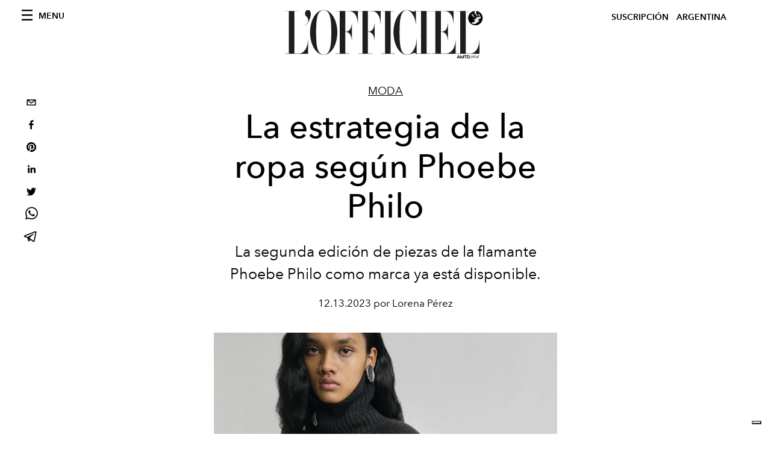

--- FILE ---
content_type: text/html; charset=utf-8
request_url: https://www.lofficiel.com.ar/moda/la-estrategia-de-la-ropa-segun-phoebe-philo
body_size: 17429
content:
<!DOCTYPE html><html lang="es"><head><meta name="viewport" content="width=device-width"/><meta charSet="utf-8"/><title>La estrategia de la ropa según Phoebe Philo</title><meta property="og:title" content="La estrategia de la ropa según Phoebe Philo"/><meta name="twitter:title" content="La estrategia de la ropa según Phoebe Philo"/><meta name="description" content="La segunda edición de piezas de la flamante Phoebe Philo como marca ya está disponible. "/><meta property="og:description" content="La segunda edición de piezas de la flamante Phoebe Philo como marca ya está disponible. "/><meta name="twitter:description" content="La segunda edición de piezas de la flamante Phoebe Philo como marca ya está disponible. "/><meta property="og:image" content="https://www.datocms-assets.com/56779/1702462067-captura-de-pantalla-2023-12-13-a-la-s-07-07-34.png?auto=format&amp;fit=max&amp;w=1200"/><meta property="og:image:width" content="1200"/><meta property="og:image:height" content="688"/><meta name="twitter:image" content="https://www.datocms-assets.com/56779/1702462067-captura-de-pantalla-2023-12-13-a-la-s-07-07-34.png?auto=format&amp;fit=max&amp;w=1200"/><meta property="og:locale" content="es"/><meta property="og:type" content="article"/><meta property="og:site_name" content="L&#x27;Officiel Argentina"/><meta property="article:modified_time" content="2023-12-26T13:17:32Z"/><meta name="twitter:card" content="summary"/><meta name="robots" content="index,follow"/><meta name="googlebot" content="index,follow"/><meta property="og:url" content="https://www.lofficiel.com.ar/moda/la-estrategia-de-la-ropa-segun-phoebe-philo"/><link rel="canonical" href="https://www.lofficiel.com.ar/moda/la-estrategia-de-la-ropa-segun-phoebe-philo"/><script type="application/ld+json">{
    "@context": "https://schema.org",
    "@type": "Article",
    "mainEntityOfPage": {
      "@type": "WebPage",
      "@id": "https://www.lofficiel.com.ar/moda/la-estrategia-de-la-ropa-segun-phoebe-philo"
    },
    "headline": "La estrategia de la ropa según Phoebe Philo",
    "image": [
      "https://www.datocms-assets.com/56779/1702462067-captura-de-pantalla-2023-12-13-a-la-s-07-07-34.png?auto=format%2Ccompress&cs=srgb"
     ],
    "datePublished": "2023-12-26T13:17:33.000Z",
    "dateModified": "2023-12-26T13:17:32.000Z",
    "author": {"@type": "Person","name": "Lorena Pérez"},
    "publisher": {
      "@type": "Organization",
      "name": "L&#39;Officiel",
      "logo": {
        "@type": "ImageObject",
        "url": "https://www.datocms-assets.com/39109/1615808428-logo-lofficiel-amtd.svg"
      }
    },
    "description": "La segunda edición de piezas de la flamante Phoebe Philo como marca ya está disponible. "
  }</script><meta name="next-head-count" content="22"/><link rel="apple-touch-icon" sizes="57x57" href="/favicon/apple-icon-57x57.png"/><link rel="apple-touch-icon" sizes="60x60" href="/favicon/apple-icon-60x60.png"/><link rel="apple-touch-icon" sizes="72x72" href="/favicon/apple-icon-72x72.png"/><link rel="apple-touch-icon" sizes="76x76" href="/favicon/apple-icon-76x76.png"/><link rel="apple-touch-icon" sizes="114x114" href="/favicon/apple-icon-114x114.png"/><link rel="apple-touch-icon" sizes="120x120" href="/favicon/apple-icon-120x120.png"/><link rel="apple-touch-icon" sizes="144x144" href="/favicon/apple-icon-144x144.png"/><link rel="apple-touch-icon" sizes="152x152" href="/favicon/apple-icon-152x152.png"/><link rel="apple-touch-icon" sizes="180x180" href="/favicon/apple-icon-180x180.png"/><link rel="icon" type="image/png" sizes="192x192" href="/favicon/android-icon-192x192.png"/><link rel="icon" type="image/png" sizes="32x32" href="/favicon/favicon-32x32.png"/><link rel="icon" type="image/png" sizes="96x96" href="/favicon/favicon-96x96.png"/><link rel="icon" type="image/png" sizes="16x16" href="/favicon/favicon-16x16.png"/><link rel="manifest" href="/favicon/site.webmanifest"/><link rel="mask-icon" href="/favicon/safari-pinned-tab.svg" color="#5bbad5"/><meta name="msapplication-TileColor" content="#da532c"/><meta name="msapplication-TileImage" content="/favicon/ms-icon-144x144.png"/><meta name="theme-color" content="#ffffff"/><meta name="facebook-domain-verification" content="my8ldgnnrivbk4xufd1tnhnd5lkl0x"/><link rel="preload" href="/_next/static/css/dde85d4528e20ee4.css" as="style"/><link rel="stylesheet" href="/_next/static/css/dde85d4528e20ee4.css" data-n-g=""/><link rel="preload" href="/_next/static/css/92dccaead4ed6abf.css" as="style"/><link rel="stylesheet" href="/_next/static/css/92dccaead4ed6abf.css" data-n-p=""/><noscript data-n-css=""></noscript><script defer="" nomodule="" src="/_next/static/chunks/polyfills-5cd94c89d3acac5f.js"></script><script src="//imasdk.googleapis.com/js/sdkloader/ima3.js" defer="" data-nscript="beforeInteractive"></script><script defer="" src="/_next/static/chunks/9163.a1894ce610469a41.js"></script><script defer="" src="/_next/static/chunks/4372.339950c80768bdd9.js"></script><script defer="" src="/_next/static/chunks/4707.8f2f1b7d9244fd6f.js"></script><script src="/_next/static/chunks/webpack-2af6ca6d4552f64b.js" defer=""></script><script src="/_next/static/chunks/framework-dc961b6aa6a4810b.js" defer=""></script><script src="/_next/static/chunks/main-dfcd317d421010e6.js" defer=""></script><script src="/_next/static/chunks/pages/_app-af2b6eae73e4f3c7.js" defer=""></script><script src="/_next/static/chunks/7752-0ee45dbe579cac7a.js" defer=""></script><script src="/_next/static/chunks/7680-53bf0fb324c851f0.js" defer=""></script><script src="/_next/static/chunks/1162-45850e036faad960.js" defer=""></script><script src="/_next/static/chunks/6130-e546692bcb79011a.js" defer=""></script><script src="/_next/static/chunks/8569-3d4b7cc46403b650.js" defer=""></script><script src="/_next/static/chunks/5195-3e112a7f12b559a7.js" defer=""></script><script src="/_next/static/chunks/pages/%5Bcategory%5D/%5Bslug%5D-2deefea724e235eb.js" defer=""></script><script src="/_next/static/66b45e70115f57562675b440129175021ea4fae7/_buildManifest.js" defer=""></script><script src="/_next/static/66b45e70115f57562675b440129175021ea4fae7/_ssgManifest.js" defer=""></script><script src="/_next/static/66b45e70115f57562675b440129175021ea4fae7/_middlewareManifest.js" defer=""></script></head><body class="site-body body-main-channel"><noscript><iframe src="https://www.googletagmanager.com/ns.html?id=GTM-MMTZ9JV" height="0" width="0" style="display:none;visibility:hidden"></iframe></noscript><div id="__next" data-reactroot=""><nav class="site-header"><div class="adv--topdesktop"><div class="_iub_cs_activate-inline adunitContainer"><div class="adBox"></div></div></div><div class="site-header__background"><progress class="site-header__progress" max="0" value="0"></progress><div class="wrap"><div class="site-header__content"><div class="site-header__left"><a class="site-header__nav-button"><i class="icon--hamburger"></i><span>Menu</span></a></div><a class="site-header__logo" title="L&#x27;Officiel argentina" href="/"><img alt="L&#x27;Officiel argentina" title="L&#x27;Officiel argentina" class="logo" src="/images/logo-lofficiel-amtd.svg" width="390" height="90"/><img alt="L&#x27;Officiel argentina" title="L&#x27;Officiel argentina" class="logo--rev" src="/images/logo-lofficiel-rev-amtd.svg" width="390" height="90"/></a><div class="site-header__right"><a href="https://lofficielargentina.boxful.io/subscription_signups?base_plan=135134" target="_blank" rel="noopener noreferrer" class="site-header__tenants-button" style="margin-right:6px">Suscripción</a><a class="site-header__tenants-button">argentina</a><a class="site-header__channels-button hidden--on-lap"><span class="text"><div class="hidden--on-lap">argentina</div></span></a></div></div></div></div></nav><nav class="aside-nav" id="main-nav"><div class="aside-nav__header"><a class="aside-nav__header__closer" title="Close navigation menu"><i class="icon--cross icon--large"></i></a></div><div class="aside-nav__content"><div class="space--bottom-2"><form action="/search" class="form--with-inline-button"><div class="form__field"><input type="text" id="search-box-input" name="query" placeholder="Buscar" required=""/><label for="search-box-input" class="input--hidden">Buscar</label></div><button class="button--small button--compact" aria-label="Search button"><i class="icon--search"></i></button></form></div><div class="space--bottom-1"><h6 class="aside-nav__content__title">Categories</h6></div><ul class="aside-nav__content__list"><li class="aside-nav__content__list__item"><a class="aside-nav__content__list__link" aria-label="Link for the category mujer" href="/categories/mujer">Mujer</a></li><li class="aside-nav__content__list__item"><a class="aside-nav__content__list__link" aria-label="Link for the category moda" href="/categories/moda">Moda</a></li><li class="aside-nav__content__list__item"><a class="aside-nav__content__list__link" aria-label="Link for the category belleza" href="/categories/belleza">Belleza</a></li><li class="aside-nav__content__list__item"><a class="aside-nav__content__list__link" aria-label="Link for the category joyeria-y-relojeria" href="/categories/joyeria-y-relojeria">Joyería y relojería</a></li><li class="aside-nav__content__list__item"><a class="aside-nav__content__list__link" aria-label="Link for the category arte-y-cultura" href="/categories/arte-y-cultura">Arte y cultura</a></li><li class="aside-nav__content__list__item"><a class="aside-nav__content__list__link" aria-label="Link for the category hombre" href="/categories/hombre">Hombre</a></li><li class="aside-nav__content__list__item"><a class="aside-nav__content__list__link" aria-label="Link for the category viajes" href="/categories/viajes">Viajes</a></li><li class="aside-nav__content__list__item"><a class="aside-nav__content__list__link" aria-label="Link for the category fashion-week" href="/categories/fashion-week">Fashion Week</a></li><li class="aside-nav__content__list__item"><a class="aside-nav__content__list__link" aria-label="Link for the category nuit" href="/categories/nuit">Nuit</a></li><li class="aside-nav__content__list__item"><a class="aside-nav__content__list__link" aria-label="Link for the category watches" href="/categories/watches">Watches</a></li><li class="aside-nav__content__list__item"><a class="aside-nav__content__list__link" aria-label="Link for the category pop-culture" href="/categories/pop-culture">Pop culture</a></li><li class="aside-nav__content__list__item"><a class="aside-nav__content__list__link" aria-label="Link for the category food" href="/categories/food">Food</a></li><li class="aside-nav__content__list__item"><a class="aside-nav__content__list__link" aria-label="Link for the category girls" href="/categories/girls">Girls</a></li><li class="aside-nav__content__list__item"><a href="https://www.lofficielcoffee.com" target="_blank" rel="noopener noreferrer" class="aside-nav__content__list__link" aria-label="L&#x27;Officiel Coffee">L&#x27;Officiel Coffee</a></li></ul></div><div class="aside-nav__footer"><div class="space--bottom-2"><div class="aside-nav__footer__logo"><span style="box-sizing:border-box;display:inline-block;overflow:hidden;width:initial;height:initial;background:none;opacity:1;border:0;margin:0;padding:0;position:relative;max-width:100%"><span style="box-sizing:border-box;display:block;width:initial;height:initial;background:none;opacity:1;border:0;margin:0;padding:0;max-width:100%"><img style="display:block;max-width:100%;width:initial;height:initial;background:none;opacity:1;border:0;margin:0;padding:0" alt="" aria-hidden="true" src="data:image/svg+xml,%3csvg%20xmlns=%27http://www.w3.org/2000/svg%27%20version=%271.1%27%20width=%27150%27%20height=%2734%27/%3e"/></span><img alt="L&#x27;Officiel argentina" title="L&#x27;Officiel argentina" src="[data-uri]" decoding="async" data-nimg="intrinsic" style="position:absolute;top:0;left:0;bottom:0;right:0;box-sizing:border-box;padding:0;border:none;margin:auto;display:block;width:0;height:0;min-width:100%;max-width:100%;min-height:100%;max-height:100%"/><noscript><img alt="L&#x27;Officiel argentina" title="L&#x27;Officiel argentina" srcSet="/images/logo-lofficiel-rev-amtd.svg 1x, /images/logo-lofficiel-rev-amtd.svg 2x" src="/images/logo-lofficiel-rev-amtd.svg" decoding="async" data-nimg="intrinsic" style="position:absolute;top:0;left:0;bottom:0;right:0;box-sizing:border-box;padding:0;border:none;margin:auto;display:block;width:0;height:0;min-width:100%;max-width:100%;min-height:100%;max-height:100%" loading="lazy"/></noscript></span></div></div><div class="space--bottom-1"><h6 class="aside-nav__footer__title"><a href="https://lofficielargentina.boxful.io/subscription_signups?base_plan=135134" target="_blank" rel="noopener noreferrer" class="aside-nav__footer__title">Suscripción</a></h6><h6 class="aside-nav__footer__title"><a class="aside-nav__footer__title" href="/about">Nosotros</a></h6><h6 class="aside-nav__footer__title space--bottom-2"><a class="aside-nav__footer__title" href="/contacts">Contactos</a></h6><h6 class="aside-nav__footer__title">Sìguenos</h6><ul class="aside-nav__footer__inline-list"><li class="aside-nav__footer__inline-list__item"><a href="http://twitter.com/lofficielarg" target="_blank" rel="noopener noreferrer" class="aside-nav__footer__inline-list__link" aria-label="Link for social handle twitter"><span>twitter</span><i class="icon--twitter"></i></a></li><li class="aside-nav__footer__inline-list__item"><a href="http://facebook.com/lofficielargentina" target="_blank" rel="noopener noreferrer" class="aside-nav__footer__inline-list__link" aria-label="Link for social handle facebook"><span>facebook</span><i class="icon--facebook"></i></a></li><li class="aside-nav__footer__inline-list__item"><a href="http://instagram.com/lofficielarg" target="_blank" rel="noopener noreferrer" class="aside-nav__footer__inline-list__link" aria-label="Link for social handle instagram"><span>instagram</span><i class="icon--instagram"></i></a></li></ul></div></div></nav><nav class="aside-nav aside-nav--right aside-nav--rev" id="tenants-nav"><div class="aside-nav__header"><a class="aside-nav__header__closer" title="Close navigation menu"><i class="icon--cross icon--large"></i></a></div><div class="aside-nav__content"><ul class="aside-nav__content__list"><li class="aside-nav__content__list__item"><a class="aside-nav__content__list__link" href="https://www.lofficiel.com.ar" target="_blank" rel="noopener noreferrer">argentina</a></li><li class="aside-nav__content__list__item"><a class="aside-nav__content__list__link" href="https://lofficielbaltic.com" target="_blank" rel="noopener noreferrer">baltic</a></li><li class="aside-nav__content__list__item"><a class="aside-nav__content__list__link" href="https://www.lofficiel.be" target="_blank" rel="noopener noreferrer">belgium</a></li><li class="aside-nav__content__list__item"><a class="aside-nav__content__list__link" href="https://www.revistalofficiel.com.br" target="_blank" rel="noopener noreferrer">brazil</a></li><li class="aside-nav__content__list__item"><a class="aside-nav__content__list__link" href="https://www.lofficiel-canada.com" target="_blank" rel="noopener noreferrer">canada</a></li><li class="aside-nav__content__list__item"><a class="aside-nav__content__list__link" href="https://www.lofficielchile.com" target="_blank" rel="noopener noreferrer">chile</a></li><li class="aside-nav__content__list__item"><a class="aside-nav__content__list__link" href="https://www.lofficiel.com" target="_blank" rel="noopener noreferrer">france</a></li><li class="aside-nav__content__list__item"><a class="aside-nav__content__list__link" href="https://www.lofficielhk.com" target="_blank" rel="noopener noreferrer">hong kong sar</a></li><li class="aside-nav__content__list__item"><a class="aside-nav__content__list__link" href="https://www.lofficielibiza.com" target="_blank" rel="noopener noreferrer">ibiza</a></li><li class="aside-nav__content__list__item"><a class="aside-nav__content__list__link" href="https://www.lofficielitalia.com" target="_blank" rel="noopener noreferrer">italy</a></li><li class="aside-nav__content__list__item"><a class="aside-nav__content__list__link" href="https://www.lofficieljapan.com" target="_blank" rel="noopener noreferrer">japan</a></li><li class="aside-nav__content__list__item"><a class="aside-nav__content__list__link" href="https://www.lofficielkorea.com" target="_blank" rel="noopener noreferrer">korea</a></li><li class="aside-nav__content__list__item"><a class="aside-nav__content__list__link" href="https://lofficielbaltic.com/lv" target="_blank" rel="noopener noreferrer">latvia</a></li><li class="aside-nav__content__list__item"><a class="aside-nav__content__list__link" href="https://www.lofficielmalaysia.com" target="_blank" rel="noopener noreferrer">malaysia</a></li><li class="aside-nav__content__list__item"><a class="aside-nav__content__list__link" href="https://www.hommesmalaysia.com" target="_blank" rel="noopener noreferrer">malaysia hommes</a></li><li class="aside-nav__content__list__item"><a class="aside-nav__content__list__link" href="https://www.lofficielmexico.com" target="_blank" rel="noopener noreferrer">mexico</a></li><li class="aside-nav__content__list__item"><a class="aside-nav__content__list__link" href="https://www.lofficielmonaco.com/" target="_blank" rel="noopener noreferrer">monaco</a></li><li class="aside-nav__content__list__item"><a class="aside-nav__content__list__link" href="https://www.lofficielph.com" target="_blank" rel="noopener noreferrer">philippines</a></li><li class="aside-nav__content__list__item"><a class="aside-nav__content__list__link" href="https://www.lofficiel.com/categories/french-riviera" target="_blank" rel="noopener noreferrer">riviera</a></li><li class="aside-nav__content__list__item"><a class="aside-nav__content__list__link" href="https://www.lofficielsingapore.com" target="_blank" rel="noopener noreferrer">singapore</a></li><li class="aside-nav__content__list__item"><a class="aside-nav__content__list__link" href="https://www.hommessingapore.com" target="_blank" rel="noopener noreferrer">singapore hommes</a></li><li class="aside-nav__content__list__item"><a class="aside-nav__content__list__link" href="https://www.lofficielstbarth.com" target="_blank" rel="noopener noreferrer">st. barth</a></li><li class="aside-nav__content__list__item"><a class="aside-nav__content__list__link" href="https://www.lofficiel.es" target="_blank" rel="noopener noreferrer">spain</a></li><li class="aside-nav__content__list__item"><a class="aside-nav__content__list__link" href="https://www.lofficiel.ch" target="_blank" rel="noopener noreferrer">switzerland</a></li><li class="aside-nav__content__list__item"><a class="aside-nav__content__list__link" href="https://www.lofficiel.com.tr" target="_blank" rel="noopener noreferrer">turkey</a></li><li class="aside-nav__content__list__item"><a class="aside-nav__content__list__link" href="https://www.lofficiel.co.uk" target="_blank" rel="noopener noreferrer">uk</a></li><li class="aside-nav__content__list__item"><a class="aside-nav__content__list__link" href="https://www.lofficielusa.com" target="_blank" rel="noopener noreferrer">usa</a></li><li class="aside-nav__content__list__item"><a class="aside-nav__content__list__link" href="https://www.lofficielvietnam.com/" target="_blank" rel="noopener noreferrer">vietnam</a></li></ul></div></nav><main class="site-content"><div class="wrap--on-fullhd"><div class="site-background"><div class="wrap--full"><div class="site-content__spacer"><article class="article-layout"><aside class="article-layout__left"><div class="article-layout__toolbar"><div class="article-layout__toolbar__item"><div class="social-share-button"><button aria-label="email" class="react-share__ShareButton" style="background-color:transparent;border:none;padding:0;font:inherit;color:inherit;cursor:pointer"><svg viewBox="0 0 64 64" width="32" height="32"><rect width="64" height="64" rx="0" ry="0" fill="#7f7f7f" style="fill:white"></rect><path d="M17,22v20h30V22H17z M41.1,25L32,32.1L22.9,25H41.1z M20,39V26.6l12,9.3l12-9.3V39H20z" fill="black"></path></svg></button><button aria-label="facebook" class="react-share__ShareButton" style="background-color:transparent;border:none;padding:0;font:inherit;color:inherit;cursor:pointer"><svg viewBox="0 0 64 64" width="32" height="32"><rect width="64" height="64" rx="0" ry="0" fill="#3b5998" style="fill:white"></rect><path d="M34.1,47V33.3h4.6l0.7-5.3h-5.3v-3.4c0-1.5,0.4-2.6,2.6-2.6l2.8,0v-4.8c-0.5-0.1-2.2-0.2-4.1-0.2 c-4.1,0-6.9,2.5-6.9,7V28H24v5.3h4.6V47H34.1z" fill="black"></path></svg></button><button aria-label="pinterest" class="react-share__ShareButton" style="background-color:transparent;border:none;padding:0;font:inherit;color:inherit;cursor:pointer"><svg viewBox="0 0 64 64" width="32" height="32"><rect width="64" height="64" rx="0" ry="0" fill="#cb2128" style="fill:white"></rect><path d="M32,16c-8.8,0-16,7.2-16,16c0,6.6,3.9,12.2,9.6,14.7c0-1.1,0-2.5,0.3-3.7 c0.3-1.3,2.1-8.7,2.1-8.7s-0.5-1-0.5-2.5c0-2.4,1.4-4.1,3.1-4.1c1.5,0,2.2,1.1,2.2,2.4c0,1.5-0.9,3.7-1.4,5.7 c-0.4,1.7,0.9,3.1,2.5,3.1c3,0,5.1-3.9,5.1-8.5c0-3.5-2.4-6.1-6.7-6.1c-4.9,0-7.9,3.6-7.9,7.7c0,1.4,0.4,2.4,1.1,3.1 c0.3,0.3,0.3,0.5,0.2,0.9c-0.1,0.3-0.3,1-0.3,1.3c-0.1,0.4-0.4,0.6-0.8,0.4c-2.2-0.9-3.3-3.4-3.3-6.1c0-4.5,3.8-10,11.4-10 c6.1,0,10.1,4.4,10.1,9.2c0,6.3-3.5,11-8.6,11c-1.7,0-3.4-0.9-3.9-2c0,0-0.9,3.7-1.1,4.4c-0.3,1.2-1,2.5-1.6,3.4 c1.4,0.4,3,0.7,4.5,0.7c8.8,0,16-7.2,16-16C48,23.2,40.8,16,32,16z" fill="black"></path></svg></button><button aria-label="linkedin" class="react-share__ShareButton" style="background-color:transparent;border:none;padding:0;font:inherit;color:inherit;cursor:pointer"><svg viewBox="0 0 64 64" width="32" height="32"><rect width="64" height="64" rx="0" ry="0" fill="#007fb1" style="fill:white"></rect><path d="M20.4,44h5.4V26.6h-5.4V44z M23.1,18c-1.7,0-3.1,1.4-3.1,3.1c0,1.7,1.4,3.1,3.1,3.1 c1.7,0,3.1-1.4,3.1-3.1C26.2,19.4,24.8,18,23.1,18z M39.5,26.2c-2.6,0-4.4,1.4-5.1,2.8h-0.1v-2.4h-5.2V44h5.4v-8.6 c0-2.3,0.4-4.5,3.2-4.5c2.8,0,2.8,2.6,2.8,4.6V44H46v-9.5C46,29.8,45,26.2,39.5,26.2z" fill="black"></path></svg></button><button aria-label="twitter" class="react-share__ShareButton" style="background-color:transparent;border:none;padding:0;font:inherit;color:inherit;cursor:pointer"><svg viewBox="0 0 64 64" width="32" height="32"><rect width="64" height="64" rx="0" ry="0" fill="#00aced" style="fill:white"></rect><path d="M48,22.1c-1.2,0.5-2.4,0.9-3.8,1c1.4-0.8,2.4-2.1,2.9-3.6c-1.3,0.8-2.7,1.3-4.2,1.6 C41.7,19.8,40,19,38.2,19c-3.6,0-6.6,2.9-6.6,6.6c0,0.5,0.1,1,0.2,1.5c-5.5-0.3-10.3-2.9-13.5-6.9c-0.6,1-0.9,2.1-0.9,3.3 c0,2.3,1.2,4.3,2.9,5.5c-1.1,0-2.1-0.3-3-0.8c0,0,0,0.1,0,0.1c0,3.2,2.3,5.8,5.3,6.4c-0.6,0.1-1.1,0.2-1.7,0.2c-0.4,0-0.8,0-1.2-0.1 c0.8,2.6,3.3,4.5,6.1,4.6c-2.2,1.8-5.1,2.8-8.2,2.8c-0.5,0-1.1,0-1.6-0.1c2.9,1.9,6.4,2.9,10.1,2.9c12.1,0,18.7-10,18.7-18.7 c0-0.3,0-0.6,0-0.8C46,24.5,47.1,23.4,48,22.1z" fill="black"></path></svg></button><button aria-label="whatsapp" class="react-share__ShareButton" style="background-color:transparent;border:none;padding:0;font:inherit;color:inherit;cursor:pointer"><svg viewBox="0 0 64 64" width="32" height="32"><rect width="64" height="64" rx="0" ry="0" fill="#25D366" style="fill:white"></rect><path d="m42.32286,33.93287c-0.5178,-0.2589 -3.04726,-1.49644 -3.52105,-1.66732c-0.4712,-0.17346 -0.81554,-0.2589 -1.15987,0.2589c-0.34175,0.51004 -1.33075,1.66474 -1.63108,2.00648c-0.30032,0.33658 -0.60064,0.36247 -1.11327,0.12945c-0.5178,-0.2589 -2.17994,-0.80259 -4.14759,-2.56312c-1.53269,-1.37217 -2.56312,-3.05503 -2.86603,-3.57283c-0.30033,-0.5178 -0.03366,-0.80259 0.22524,-1.06149c0.23301,-0.23301 0.5178,-0.59547 0.7767,-0.90616c0.25372,-0.31068 0.33657,-0.5178 0.51262,-0.85437c0.17088,-0.36246 0.08544,-0.64725 -0.04402,-0.90615c-0.12945,-0.2589 -1.15987,-2.79613 -1.58964,-3.80584c-0.41424,-1.00971 -0.84142,-0.88027 -1.15987,-0.88027c-0.29773,-0.02588 -0.64208,-0.02588 -0.98382,-0.02588c-0.34693,0 -0.90616,0.12945 -1.37736,0.62136c-0.4712,0.5178 -1.80194,1.76053 -1.80194,4.27186c0,2.51134 1.84596,4.945 2.10227,5.30747c0.2589,0.33657 3.63497,5.51458 8.80262,7.74113c1.23237,0.5178 2.1903,0.82848 2.94111,1.08738c1.23237,0.38836 2.35599,0.33657 3.24402,0.20712c0.99159,-0.15534 3.04985,-1.24272 3.47963,-2.45956c0.44013,-1.21683 0.44013,-2.22654 0.31068,-2.45955c-0.12945,-0.23301 -0.46601,-0.36247 -0.98382,-0.59548m-9.40068,12.84407l-0.02589,0c-3.05503,0 -6.08417,-0.82849 -8.72495,-2.38189l-0.62136,-0.37023l-6.47252,1.68286l1.73463,-6.29129l-0.41424,-0.64725c-1.70875,-2.71846 -2.6149,-5.85116 -2.6149,-9.07706c0,-9.39809 7.68934,-17.06155 17.15993,-17.06155c4.58253,0 8.88029,1.78642 12.11655,5.02268c3.23625,3.21036 5.02267,7.50812 5.02267,12.06476c-0.0078,9.3981 -7.69712,17.06155 -17.14699,17.06155m14.58906,-31.58846c-3.93529,-3.80584 -9.1133,-5.95471 -14.62789,-5.95471c-11.36055,0 -20.60848,9.2065 -20.61625,20.52564c0,3.61684 0.94757,7.14565 2.75211,10.26282l-2.92557,10.63564l10.93337,-2.85309c3.0136,1.63108 6.4052,2.4958 9.85634,2.49839l0.01037,0c11.36574,0 20.61884,-9.2091 20.62403,-20.53082c0,-5.48093 -2.14111,-10.64081 -6.03239,-14.51915" fill="black"></path></svg></button><button aria-label="telegram" class="react-share__ShareButton" style="background-color:transparent;border:none;padding:0;font:inherit;color:inherit;cursor:pointer"><svg viewBox="0 0 64 64" width="32" height="32"><rect width="64" height="64" rx="0" ry="0" fill="#37aee2" style="fill:white"></rect><path d="m45.90873,15.44335c-0.6901,-0.0281 -1.37668,0.14048 -1.96142,0.41265c-0.84989,0.32661 -8.63939,3.33986 -16.5237,6.39174c-3.9685,1.53296 -7.93349,3.06593 -10.98537,4.24067c-3.05012,1.1765 -5.34694,2.05098 -5.4681,2.09312c-0.80775,0.28096 -1.89996,0.63566 -2.82712,1.72788c-0.23354,0.27218 -0.46884,0.62161 -0.58825,1.10275c-0.11941,0.48114 -0.06673,1.09222 0.16682,1.5716c0.46533,0.96052 1.25376,1.35737 2.18443,1.71383c3.09051,0.99037 6.28638,1.93508 8.93263,2.8236c0.97632,3.44171 1.91401,6.89571 2.84116,10.34268c0.30554,0.69185 0.97105,0.94823 1.65764,0.95525l-0.00351,0.03512c0,0 0.53908,0.05268 1.06412,-0.07375c0.52679,-0.12292 1.18879,-0.42846 1.79109,-0.99212c0.662,-0.62161 2.45836,-2.38812 3.47683,-3.38552l7.6736,5.66477l0.06146,0.03512c0,0 0.84989,0.59703 2.09312,0.68132c0.62161,0.04214 1.4399,-0.07726 2.14229,-0.59176c0.70766,-0.51626 1.1765,-1.34683 1.396,-2.29506c0.65673,-2.86224 5.00979,-23.57745 5.75257,-27.00686l-0.02107,0.08077c0.51977,-1.93157 0.32837,-3.70159 -0.87096,-4.74991c-0.60054,-0.52152 -1.2924,-0.7498 -1.98425,-0.77965l0,0.00176zm-0.2072,3.29069c0.04741,0.0439 0.0439,0.0439 0.00351,0.04741c-0.01229,-0.00351 0.14048,0.2072 -0.15804,1.32576l-0.01229,0.04214l-0.00878,0.03863c-0.75858,3.50668 -5.15554,24.40802 -5.74203,26.96472c-0.08077,0.34417 -0.11414,0.31959 -0.09482,0.29852c-0.1756,-0.02634 -0.50045,-0.16506 -0.52679,-0.1756l-13.13468,-9.70175c4.4988,-4.33199 9.09945,-8.25307 13.744,-12.43229c0.8218,-0.41265 0.68483,-1.68573 -0.29852,-1.70681c-1.04305,0.24584 -1.92279,0.99564 -2.8798,1.47502c-5.49971,3.2626 -11.11882,6.13186 -16.55882,9.49279c-2.792,-0.97105 -5.57873,-1.77704 -8.15298,-2.57601c2.2336,-0.89555 4.00889,-1.55579 5.75608,-2.23009c3.05188,-1.1765 7.01687,-2.7042 10.98537,-4.24067c7.94051,-3.06944 15.92667,-6.16346 16.62028,-6.43037l0.05619,-0.02283l0.05268,-0.02283c0.19316,-0.0878 0.30378,-0.09658 0.35471,-0.10009c0,0 -0.01756,-0.05795 -0.00351,-0.04566l-0.00176,0zm-20.91715,22.0638l2.16687,1.60145c-0.93418,0.91311 -1.81743,1.77353 -2.45485,2.38812l0.28798,-3.98957" fill="black"></path></svg></button></div></div></div><div class="adv--left-sidebar"><div class="_iub_cs_activate-inline adunitContainer"><div class="adBox"></div></div></div></aside><section class="article-layout__main"><div class="space--bottom-3"><header class="hero--center"><div class="hero__body"><a class="hero__pretitle" title="Moda" href="/categories/moda">Moda</a><h1 class="hero__title">La estrategia de la ropa según Phoebe Philo</h1><div class="hero__text"><p><span style="font-weight:400">La segunda edición de piezas de la flamante </span><a href="https://www.lofficiel.com.ar/moda/el-regreso-de-phoebe-philo"><span style="font-weight:400">Phoebe Philo</span></a><span style="font-weight:400"> como marca ya está disponible. </span></p></div><div class="hero__footer">12.13.2023 por Lorena Pérez</div><div class="hero__toolbar"><div class="hero__toolbar__item"><div class="social-share-button"><button aria-label="email" class="react-share__ShareButton" style="background-color:transparent;border:none;padding:0;font:inherit;color:inherit;cursor:pointer"><svg viewBox="0 0 64 64" width="32" height="32"><rect width="64" height="64" rx="0" ry="0" fill="#7f7f7f" style="fill:white"></rect><path d="M17,22v20h30V22H17z M41.1,25L32,32.1L22.9,25H41.1z M20,39V26.6l12,9.3l12-9.3V39H20z" fill="black"></path></svg></button><button aria-label="facebook" class="react-share__ShareButton" style="background-color:transparent;border:none;padding:0;font:inherit;color:inherit;cursor:pointer"><svg viewBox="0 0 64 64" width="32" height="32"><rect width="64" height="64" rx="0" ry="0" fill="#3b5998" style="fill:white"></rect><path d="M34.1,47V33.3h4.6l0.7-5.3h-5.3v-3.4c0-1.5,0.4-2.6,2.6-2.6l2.8,0v-4.8c-0.5-0.1-2.2-0.2-4.1-0.2 c-4.1,0-6.9,2.5-6.9,7V28H24v5.3h4.6V47H34.1z" fill="black"></path></svg></button><button aria-label="pinterest" class="react-share__ShareButton" style="background-color:transparent;border:none;padding:0;font:inherit;color:inherit;cursor:pointer"><svg viewBox="0 0 64 64" width="32" height="32"><rect width="64" height="64" rx="0" ry="0" fill="#cb2128" style="fill:white"></rect><path d="M32,16c-8.8,0-16,7.2-16,16c0,6.6,3.9,12.2,9.6,14.7c0-1.1,0-2.5,0.3-3.7 c0.3-1.3,2.1-8.7,2.1-8.7s-0.5-1-0.5-2.5c0-2.4,1.4-4.1,3.1-4.1c1.5,0,2.2,1.1,2.2,2.4c0,1.5-0.9,3.7-1.4,5.7 c-0.4,1.7,0.9,3.1,2.5,3.1c3,0,5.1-3.9,5.1-8.5c0-3.5-2.4-6.1-6.7-6.1c-4.9,0-7.9,3.6-7.9,7.7c0,1.4,0.4,2.4,1.1,3.1 c0.3,0.3,0.3,0.5,0.2,0.9c-0.1,0.3-0.3,1-0.3,1.3c-0.1,0.4-0.4,0.6-0.8,0.4c-2.2-0.9-3.3-3.4-3.3-6.1c0-4.5,3.8-10,11.4-10 c6.1,0,10.1,4.4,10.1,9.2c0,6.3-3.5,11-8.6,11c-1.7,0-3.4-0.9-3.9-2c0,0-0.9,3.7-1.1,4.4c-0.3,1.2-1,2.5-1.6,3.4 c1.4,0.4,3,0.7,4.5,0.7c8.8,0,16-7.2,16-16C48,23.2,40.8,16,32,16z" fill="black"></path></svg></button><button aria-label="linkedin" class="react-share__ShareButton" style="background-color:transparent;border:none;padding:0;font:inherit;color:inherit;cursor:pointer"><svg viewBox="0 0 64 64" width="32" height="32"><rect width="64" height="64" rx="0" ry="0" fill="#007fb1" style="fill:white"></rect><path d="M20.4,44h5.4V26.6h-5.4V44z M23.1,18c-1.7,0-3.1,1.4-3.1,3.1c0,1.7,1.4,3.1,3.1,3.1 c1.7,0,3.1-1.4,3.1-3.1C26.2,19.4,24.8,18,23.1,18z M39.5,26.2c-2.6,0-4.4,1.4-5.1,2.8h-0.1v-2.4h-5.2V44h5.4v-8.6 c0-2.3,0.4-4.5,3.2-4.5c2.8,0,2.8,2.6,2.8,4.6V44H46v-9.5C46,29.8,45,26.2,39.5,26.2z" fill="black"></path></svg></button><button aria-label="twitter" class="react-share__ShareButton" style="background-color:transparent;border:none;padding:0;font:inherit;color:inherit;cursor:pointer"><svg viewBox="0 0 64 64" width="32" height="32"><rect width="64" height="64" rx="0" ry="0" fill="#00aced" style="fill:white"></rect><path d="M48,22.1c-1.2,0.5-2.4,0.9-3.8,1c1.4-0.8,2.4-2.1,2.9-3.6c-1.3,0.8-2.7,1.3-4.2,1.6 C41.7,19.8,40,19,38.2,19c-3.6,0-6.6,2.9-6.6,6.6c0,0.5,0.1,1,0.2,1.5c-5.5-0.3-10.3-2.9-13.5-6.9c-0.6,1-0.9,2.1-0.9,3.3 c0,2.3,1.2,4.3,2.9,5.5c-1.1,0-2.1-0.3-3-0.8c0,0,0,0.1,0,0.1c0,3.2,2.3,5.8,5.3,6.4c-0.6,0.1-1.1,0.2-1.7,0.2c-0.4,0-0.8,0-1.2-0.1 c0.8,2.6,3.3,4.5,6.1,4.6c-2.2,1.8-5.1,2.8-8.2,2.8c-0.5,0-1.1,0-1.6-0.1c2.9,1.9,6.4,2.9,10.1,2.9c12.1,0,18.7-10,18.7-18.7 c0-0.3,0-0.6,0-0.8C46,24.5,47.1,23.4,48,22.1z" fill="black"></path></svg></button><button aria-label="whatsapp" class="react-share__ShareButton" style="background-color:transparent;border:none;padding:0;font:inherit;color:inherit;cursor:pointer"><svg viewBox="0 0 64 64" width="32" height="32"><rect width="64" height="64" rx="0" ry="0" fill="#25D366" style="fill:white"></rect><path d="m42.32286,33.93287c-0.5178,-0.2589 -3.04726,-1.49644 -3.52105,-1.66732c-0.4712,-0.17346 -0.81554,-0.2589 -1.15987,0.2589c-0.34175,0.51004 -1.33075,1.66474 -1.63108,2.00648c-0.30032,0.33658 -0.60064,0.36247 -1.11327,0.12945c-0.5178,-0.2589 -2.17994,-0.80259 -4.14759,-2.56312c-1.53269,-1.37217 -2.56312,-3.05503 -2.86603,-3.57283c-0.30033,-0.5178 -0.03366,-0.80259 0.22524,-1.06149c0.23301,-0.23301 0.5178,-0.59547 0.7767,-0.90616c0.25372,-0.31068 0.33657,-0.5178 0.51262,-0.85437c0.17088,-0.36246 0.08544,-0.64725 -0.04402,-0.90615c-0.12945,-0.2589 -1.15987,-2.79613 -1.58964,-3.80584c-0.41424,-1.00971 -0.84142,-0.88027 -1.15987,-0.88027c-0.29773,-0.02588 -0.64208,-0.02588 -0.98382,-0.02588c-0.34693,0 -0.90616,0.12945 -1.37736,0.62136c-0.4712,0.5178 -1.80194,1.76053 -1.80194,4.27186c0,2.51134 1.84596,4.945 2.10227,5.30747c0.2589,0.33657 3.63497,5.51458 8.80262,7.74113c1.23237,0.5178 2.1903,0.82848 2.94111,1.08738c1.23237,0.38836 2.35599,0.33657 3.24402,0.20712c0.99159,-0.15534 3.04985,-1.24272 3.47963,-2.45956c0.44013,-1.21683 0.44013,-2.22654 0.31068,-2.45955c-0.12945,-0.23301 -0.46601,-0.36247 -0.98382,-0.59548m-9.40068,12.84407l-0.02589,0c-3.05503,0 -6.08417,-0.82849 -8.72495,-2.38189l-0.62136,-0.37023l-6.47252,1.68286l1.73463,-6.29129l-0.41424,-0.64725c-1.70875,-2.71846 -2.6149,-5.85116 -2.6149,-9.07706c0,-9.39809 7.68934,-17.06155 17.15993,-17.06155c4.58253,0 8.88029,1.78642 12.11655,5.02268c3.23625,3.21036 5.02267,7.50812 5.02267,12.06476c-0.0078,9.3981 -7.69712,17.06155 -17.14699,17.06155m14.58906,-31.58846c-3.93529,-3.80584 -9.1133,-5.95471 -14.62789,-5.95471c-11.36055,0 -20.60848,9.2065 -20.61625,20.52564c0,3.61684 0.94757,7.14565 2.75211,10.26282l-2.92557,10.63564l10.93337,-2.85309c3.0136,1.63108 6.4052,2.4958 9.85634,2.49839l0.01037,0c11.36574,0 20.61884,-9.2091 20.62403,-20.53082c0,-5.48093 -2.14111,-10.64081 -6.03239,-14.51915" fill="black"></path></svg></button><button aria-label="telegram" class="react-share__ShareButton" style="background-color:transparent;border:none;padding:0;font:inherit;color:inherit;cursor:pointer"><svg viewBox="0 0 64 64" width="32" height="32"><rect width="64" height="64" rx="0" ry="0" fill="#37aee2" style="fill:white"></rect><path d="m45.90873,15.44335c-0.6901,-0.0281 -1.37668,0.14048 -1.96142,0.41265c-0.84989,0.32661 -8.63939,3.33986 -16.5237,6.39174c-3.9685,1.53296 -7.93349,3.06593 -10.98537,4.24067c-3.05012,1.1765 -5.34694,2.05098 -5.4681,2.09312c-0.80775,0.28096 -1.89996,0.63566 -2.82712,1.72788c-0.23354,0.27218 -0.46884,0.62161 -0.58825,1.10275c-0.11941,0.48114 -0.06673,1.09222 0.16682,1.5716c0.46533,0.96052 1.25376,1.35737 2.18443,1.71383c3.09051,0.99037 6.28638,1.93508 8.93263,2.8236c0.97632,3.44171 1.91401,6.89571 2.84116,10.34268c0.30554,0.69185 0.97105,0.94823 1.65764,0.95525l-0.00351,0.03512c0,0 0.53908,0.05268 1.06412,-0.07375c0.52679,-0.12292 1.18879,-0.42846 1.79109,-0.99212c0.662,-0.62161 2.45836,-2.38812 3.47683,-3.38552l7.6736,5.66477l0.06146,0.03512c0,0 0.84989,0.59703 2.09312,0.68132c0.62161,0.04214 1.4399,-0.07726 2.14229,-0.59176c0.70766,-0.51626 1.1765,-1.34683 1.396,-2.29506c0.65673,-2.86224 5.00979,-23.57745 5.75257,-27.00686l-0.02107,0.08077c0.51977,-1.93157 0.32837,-3.70159 -0.87096,-4.74991c-0.60054,-0.52152 -1.2924,-0.7498 -1.98425,-0.77965l0,0.00176zm-0.2072,3.29069c0.04741,0.0439 0.0439,0.0439 0.00351,0.04741c-0.01229,-0.00351 0.14048,0.2072 -0.15804,1.32576l-0.01229,0.04214l-0.00878,0.03863c-0.75858,3.50668 -5.15554,24.40802 -5.74203,26.96472c-0.08077,0.34417 -0.11414,0.31959 -0.09482,0.29852c-0.1756,-0.02634 -0.50045,-0.16506 -0.52679,-0.1756l-13.13468,-9.70175c4.4988,-4.33199 9.09945,-8.25307 13.744,-12.43229c0.8218,-0.41265 0.68483,-1.68573 -0.29852,-1.70681c-1.04305,0.24584 -1.92279,0.99564 -2.8798,1.47502c-5.49971,3.2626 -11.11882,6.13186 -16.55882,9.49279c-2.792,-0.97105 -5.57873,-1.77704 -8.15298,-2.57601c2.2336,-0.89555 4.00889,-1.55579 5.75608,-2.23009c3.05188,-1.1765 7.01687,-2.7042 10.98537,-4.24067c7.94051,-3.06944 15.92667,-6.16346 16.62028,-6.43037l0.05619,-0.02283l0.05268,-0.02283c0.19316,-0.0878 0.30378,-0.09658 0.35471,-0.10009c0,0 -0.01756,-0.05795 -0.00351,-0.04566l-0.00176,0zm-20.91715,22.0638l2.16687,1.60145c-0.93418,0.91311 -1.81743,1.77353 -2.45485,2.38812l0.28798,-3.98957" fill="black"></path></svg></button></div></div></div></div><figure class="article-layout__figure--extra-wrap"><span style="box-sizing:border-box;display:inline-block;overflow:hidden;width:initial;height:initial;background:none;opacity:1;border:0;margin:0;padding:0;position:relative;max-width:100%"><span style="box-sizing:border-box;display:block;width:initial;height:initial;background:none;opacity:1;border:0;margin:0;padding:0;max-width:100%"><img style="display:block;max-width:100%;width:initial;height:initial;background:none;opacity:1;border:0;margin:0;padding:0" alt="" aria-hidden="true" src="data:image/svg+xml,%3csvg%20xmlns=%27http://www.w3.org/2000/svg%27%20version=%271.1%27%20width=%273442%27%20height=%271972%27/%3e"/></span><img alt="clothing knitwear sweater coat face head person photography portrait" src="[data-uri]" decoding="async" data-nimg="intrinsic" style="position:absolute;top:0;left:0;bottom:0;right:0;box-sizing:border-box;padding:0;border:none;margin:auto;display:block;width:0;height:0;min-width:100%;max-width:100%;min-height:100%;max-height:100%;filter:blur(20px);background-size:cover;background-image:url(&quot;[data-uri]&quot;);background-position:0% 0%"/><noscript><img alt="clothing knitwear sweater coat face head person photography portrait" srcSet="/_next/image?url=https%3A%2F%2Fwww.datocms-assets.com%2F56779%2F1702462067-captura-de-pantalla-2023-12-13-a-la-s-07-07-34.png%3Fauto%3Dformat%252Ccompress%26cs%3Dsrgb&amp;w=3840&amp;q=75 1x" src="/_next/image?url=https%3A%2F%2Fwww.datocms-assets.com%2F56779%2F1702462067-captura-de-pantalla-2023-12-13-a-la-s-07-07-34.png%3Fauto%3Dformat%252Ccompress%26cs%3Dsrgb&amp;w=3840&amp;q=75" decoding="async" data-nimg="intrinsic" style="position:absolute;top:0;left:0;bottom:0;right:0;box-sizing:border-box;padding:0;border:none;margin:auto;display:block;width:0;height:0;min-width:100%;max-width:100%;min-height:100%;max-height:100%" loading="lazy"/></noscript></span></figure><div class="space--both-2"><div class="adv--topdesktop"><div class="article-layout__figure--extra-wrap _iub_cs_activate-inline adunitContainer"><div class="adBox"></div></div></div></div></header></div><div class="space--both-4 article-layout__figure--extra-wrap"><div class="adv--topdesktop"><div class="adunitContainer"><div class="adBox"></div></div></div></div><section><div class="adv--topdesktop space--bottom-2"><div class="_iub_cs_activate-inline adunitContainer"><div class="adBox"></div></div></div></section></section><aside class="article-layout__right"><div class="adv--right-sidebar"><div class="_iub_cs_activate-inline adunitContainer"><div class="adBox"></div></div></div></aside></article></div></div></div></div><div class="adv--undertitlemobile space--both-2"><div class="_iub_cs_activate-inline adunitContainer"><div class="adBox"></div></div></div><div class="site-background--rev"><div class="wrap"><div class="section-header section-header--rev section-header--big"><h2 class="section-header__title">Entradas recomendadas</h2></div></div><div class="wrap--on-lap"><div class="lazy-show is-activated"><div class="grid" style="display:block"><div class="grid__item lap-6-12 hd-3-12"><div class="space--bottom-2"><a class="stack stack--rev stack--big-on-lap stack--medium-on-hd" href="/belleza/drunk_elephant"><div class="stack__image"><span style="box-sizing:border-box;display:block;overflow:hidden;width:initial;height:initial;background:none;opacity:1;border:0;margin:0;padding:0;position:absolute;top:0;left:0;bottom:0;right:0"><img alt="cosmetics" src="[data-uri]" decoding="async" data-nimg="fill" style="position:absolute;top:0;left:0;bottom:0;right:0;box-sizing:border-box;padding:0;border:none;margin:auto;display:block;width:0;height:0;min-width:100%;max-width:100%;min-height:100%;max-height:100%;object-fit:cover"/><noscript><img alt="cosmetics" sizes="100vw" srcSet="/_next/image?url=https%3A%2F%2Fwww.datocms-assets.com%2F56779%2F1768398745-core-2025_group-creative-315.jpg%3Fauto%3Dformat%252Ccompress%26cs%3Dsrgb%26fit%3Dcrop%26h%3D660%26w%3D868&amp;w=640&amp;q=75 640w, /_next/image?url=https%3A%2F%2Fwww.datocms-assets.com%2F56779%2F1768398745-core-2025_group-creative-315.jpg%3Fauto%3Dformat%252Ccompress%26cs%3Dsrgb%26fit%3Dcrop%26h%3D660%26w%3D868&amp;w=750&amp;q=75 750w, /_next/image?url=https%3A%2F%2Fwww.datocms-assets.com%2F56779%2F1768398745-core-2025_group-creative-315.jpg%3Fauto%3Dformat%252Ccompress%26cs%3Dsrgb%26fit%3Dcrop%26h%3D660%26w%3D868&amp;w=828&amp;q=75 828w, /_next/image?url=https%3A%2F%2Fwww.datocms-assets.com%2F56779%2F1768398745-core-2025_group-creative-315.jpg%3Fauto%3Dformat%252Ccompress%26cs%3Dsrgb%26fit%3Dcrop%26h%3D660%26w%3D868&amp;w=1080&amp;q=75 1080w, /_next/image?url=https%3A%2F%2Fwww.datocms-assets.com%2F56779%2F1768398745-core-2025_group-creative-315.jpg%3Fauto%3Dformat%252Ccompress%26cs%3Dsrgb%26fit%3Dcrop%26h%3D660%26w%3D868&amp;w=1200&amp;q=75 1200w, /_next/image?url=https%3A%2F%2Fwww.datocms-assets.com%2F56779%2F1768398745-core-2025_group-creative-315.jpg%3Fauto%3Dformat%252Ccompress%26cs%3Dsrgb%26fit%3Dcrop%26h%3D660%26w%3D868&amp;w=1920&amp;q=75 1920w, /_next/image?url=https%3A%2F%2Fwww.datocms-assets.com%2F56779%2F1768398745-core-2025_group-creative-315.jpg%3Fauto%3Dformat%252Ccompress%26cs%3Dsrgb%26fit%3Dcrop%26h%3D660%26w%3D868&amp;w=2048&amp;q=75 2048w, /_next/image?url=https%3A%2F%2Fwww.datocms-assets.com%2F56779%2F1768398745-core-2025_group-creative-315.jpg%3Fauto%3Dformat%252Ccompress%26cs%3Dsrgb%26fit%3Dcrop%26h%3D660%26w%3D868&amp;w=3840&amp;q=75 3840w" src="/_next/image?url=https%3A%2F%2Fwww.datocms-assets.com%2F56779%2F1768398745-core-2025_group-creative-315.jpg%3Fauto%3Dformat%252Ccompress%26cs%3Dsrgb%26fit%3Dcrop%26h%3D660%26w%3D868&amp;w=3840&amp;q=75" decoding="async" data-nimg="fill" style="position:absolute;top:0;left:0;bottom:0;right:0;box-sizing:border-box;padding:0;border:none;margin:auto;display:block;width:0;height:0;min-width:100%;max-width:100%;min-height:100%;max-height:100%;object-fit:cover" loading="lazy"/></noscript></span></div><div class="stack__body"><h4 class="stack__pretitle">Belleza</h4><h3 class="stack__title"><span class="hover-underline">Una firma para conocer</span></h3><div class="stack__text"><p><span style="font-weight:400">Drunk Elephant nació en Estados Unidos en el año 2012 de la mano de su fundadora Tiffany Masterson.</span></p></div><div class="stack__footer">01.14.2026 por L&#x27;Officiel Argentina</div></div></a></div></div><div class="grid__item lap-6-12 hd-3-12"><div class="space--bottom-2"><a class="stack stack--rev stack--big-on-lap stack--medium-on-hd" href="/food/mauro-colagreco"><div class="stack__image"><span style="box-sizing:border-box;display:block;overflow:hidden;width:initial;height:initial;background:none;opacity:1;border:0;margin:0;padding:0;position:absolute;top:0;left:0;bottom:0;right:0"><img alt="soccer ball sport adult male man person sphere photography portrait t-shirt" src="[data-uri]" decoding="async" data-nimg="fill" style="position:absolute;top:0;left:0;bottom:0;right:0;box-sizing:border-box;padding:0;border:none;margin:auto;display:block;width:0;height:0;min-width:100%;max-width:100%;min-height:100%;max-height:100%;object-fit:cover"/><noscript><img alt="soccer ball sport adult male man person sphere photography portrait t-shirt" sizes="100vw" srcSet="/_next/image?url=https%3A%2F%2Fwww.datocms-assets.com%2F56779%2F1768312484-copia-de-2023_mauro-colagreco-matteo-carassale7.jpg%3Fauto%3Dformat%252Ccompress%26crop%3Dfocalpoint%26cs%3Dsrgb%26fit%3Dcrop%26fp-x%3D0.55%26fp-y%3D0.33%26h%3D660%26w%3D868&amp;w=640&amp;q=75 640w, /_next/image?url=https%3A%2F%2Fwww.datocms-assets.com%2F56779%2F1768312484-copia-de-2023_mauro-colagreco-matteo-carassale7.jpg%3Fauto%3Dformat%252Ccompress%26crop%3Dfocalpoint%26cs%3Dsrgb%26fit%3Dcrop%26fp-x%3D0.55%26fp-y%3D0.33%26h%3D660%26w%3D868&amp;w=750&amp;q=75 750w, /_next/image?url=https%3A%2F%2Fwww.datocms-assets.com%2F56779%2F1768312484-copia-de-2023_mauro-colagreco-matteo-carassale7.jpg%3Fauto%3Dformat%252Ccompress%26crop%3Dfocalpoint%26cs%3Dsrgb%26fit%3Dcrop%26fp-x%3D0.55%26fp-y%3D0.33%26h%3D660%26w%3D868&amp;w=828&amp;q=75 828w, /_next/image?url=https%3A%2F%2Fwww.datocms-assets.com%2F56779%2F1768312484-copia-de-2023_mauro-colagreco-matteo-carassale7.jpg%3Fauto%3Dformat%252Ccompress%26crop%3Dfocalpoint%26cs%3Dsrgb%26fit%3Dcrop%26fp-x%3D0.55%26fp-y%3D0.33%26h%3D660%26w%3D868&amp;w=1080&amp;q=75 1080w, /_next/image?url=https%3A%2F%2Fwww.datocms-assets.com%2F56779%2F1768312484-copia-de-2023_mauro-colagreco-matteo-carassale7.jpg%3Fauto%3Dformat%252Ccompress%26crop%3Dfocalpoint%26cs%3Dsrgb%26fit%3Dcrop%26fp-x%3D0.55%26fp-y%3D0.33%26h%3D660%26w%3D868&amp;w=1200&amp;q=75 1200w, /_next/image?url=https%3A%2F%2Fwww.datocms-assets.com%2F56779%2F1768312484-copia-de-2023_mauro-colagreco-matteo-carassale7.jpg%3Fauto%3Dformat%252Ccompress%26crop%3Dfocalpoint%26cs%3Dsrgb%26fit%3Dcrop%26fp-x%3D0.55%26fp-y%3D0.33%26h%3D660%26w%3D868&amp;w=1920&amp;q=75 1920w, /_next/image?url=https%3A%2F%2Fwww.datocms-assets.com%2F56779%2F1768312484-copia-de-2023_mauro-colagreco-matteo-carassale7.jpg%3Fauto%3Dformat%252Ccompress%26crop%3Dfocalpoint%26cs%3Dsrgb%26fit%3Dcrop%26fp-x%3D0.55%26fp-y%3D0.33%26h%3D660%26w%3D868&amp;w=2048&amp;q=75 2048w, /_next/image?url=https%3A%2F%2Fwww.datocms-assets.com%2F56779%2F1768312484-copia-de-2023_mauro-colagreco-matteo-carassale7.jpg%3Fauto%3Dformat%252Ccompress%26crop%3Dfocalpoint%26cs%3Dsrgb%26fit%3Dcrop%26fp-x%3D0.55%26fp-y%3D0.33%26h%3D660%26w%3D868&amp;w=3840&amp;q=75 3840w" src="/_next/image?url=https%3A%2F%2Fwww.datocms-assets.com%2F56779%2F1768312484-copia-de-2023_mauro-colagreco-matteo-carassale7.jpg%3Fauto%3Dformat%252Ccompress%26crop%3Dfocalpoint%26cs%3Dsrgb%26fit%3Dcrop%26fp-x%3D0.55%26fp-y%3D0.33%26h%3D660%26w%3D868&amp;w=3840&amp;q=75" decoding="async" data-nimg="fill" style="position:absolute;top:0;left:0;bottom:0;right:0;box-sizing:border-box;padding:0;border:none;margin:auto;display:block;width:0;height:0;min-width:100%;max-width:100%;min-height:100%;max-height:100%;object-fit:cover" loading="lazy"/></noscript></span></div><div class="stack__body"><h4 class="stack__pretitle">Food</h4><h3 class="stack__title"><span class="hover-underline">Un argentino en la cima de la cocina francesa</span></h3><div class="stack__text"><p><span style="font-weight:400">Entre el mar y los Alpes, Mauro Colagreco redefine el lujo contemporáneo a través de una cocina circular y profundamente conectada con la tierra.</span></p></div><div class="stack__footer">01.13.2026 por Carolina Muzi</div></div></a></div></div><div class="grid__item lap-6-12 hd-3-12"><div class="space--bottom-2"><a class="stack stack--rev stack--big-on-lap stack--medium-on-hd" href="/viajes/adidas-mundial-moda"><div class="stack__image"><span style="box-sizing:border-box;display:block;overflow:hidden;width:initial;height:initial;background:none;opacity:1;border:0;margin:0;padding:0;position:absolute;top:0;left:0;bottom:0;right:0"><img alt="ball football soccer soccer ball sport sphere rugby rugby ball" src="[data-uri]" decoding="async" data-nimg="fill" style="position:absolute;top:0;left:0;bottom:0;right:0;box-sizing:border-box;padding:0;border:none;margin:auto;display:block;width:0;height:0;min-width:100%;max-width:100%;min-height:100%;max-height:100%;object-fit:cover"/><noscript><img alt="ball football soccer soccer ball sport sphere rugby rugby ball" sizes="100vw" srcSet="/_next/image?url=https%3A%2F%2Fwww.datocms-assets.com%2F56779%2F1768222448-copia-de-h24587-wc26_omb_global_product_pro_ball_single_16x9-1355495.jpg%3Fauto%3Dformat%252Ccompress%26cs%3Dsrgb%26fit%3Dcrop%26h%3D660%26w%3D868&amp;w=640&amp;q=75 640w, /_next/image?url=https%3A%2F%2Fwww.datocms-assets.com%2F56779%2F1768222448-copia-de-h24587-wc26_omb_global_product_pro_ball_single_16x9-1355495.jpg%3Fauto%3Dformat%252Ccompress%26cs%3Dsrgb%26fit%3Dcrop%26h%3D660%26w%3D868&amp;w=750&amp;q=75 750w, /_next/image?url=https%3A%2F%2Fwww.datocms-assets.com%2F56779%2F1768222448-copia-de-h24587-wc26_omb_global_product_pro_ball_single_16x9-1355495.jpg%3Fauto%3Dformat%252Ccompress%26cs%3Dsrgb%26fit%3Dcrop%26h%3D660%26w%3D868&amp;w=828&amp;q=75 828w, /_next/image?url=https%3A%2F%2Fwww.datocms-assets.com%2F56779%2F1768222448-copia-de-h24587-wc26_omb_global_product_pro_ball_single_16x9-1355495.jpg%3Fauto%3Dformat%252Ccompress%26cs%3Dsrgb%26fit%3Dcrop%26h%3D660%26w%3D868&amp;w=1080&amp;q=75 1080w, /_next/image?url=https%3A%2F%2Fwww.datocms-assets.com%2F56779%2F1768222448-copia-de-h24587-wc26_omb_global_product_pro_ball_single_16x9-1355495.jpg%3Fauto%3Dformat%252Ccompress%26cs%3Dsrgb%26fit%3Dcrop%26h%3D660%26w%3D868&amp;w=1200&amp;q=75 1200w, /_next/image?url=https%3A%2F%2Fwww.datocms-assets.com%2F56779%2F1768222448-copia-de-h24587-wc26_omb_global_product_pro_ball_single_16x9-1355495.jpg%3Fauto%3Dformat%252Ccompress%26cs%3Dsrgb%26fit%3Dcrop%26h%3D660%26w%3D868&amp;w=1920&amp;q=75 1920w, /_next/image?url=https%3A%2F%2Fwww.datocms-assets.com%2F56779%2F1768222448-copia-de-h24587-wc26_omb_global_product_pro_ball_single_16x9-1355495.jpg%3Fauto%3Dformat%252Ccompress%26cs%3Dsrgb%26fit%3Dcrop%26h%3D660%26w%3D868&amp;w=2048&amp;q=75 2048w, /_next/image?url=https%3A%2F%2Fwww.datocms-assets.com%2F56779%2F1768222448-copia-de-h24587-wc26_omb_global_product_pro_ball_single_16x9-1355495.jpg%3Fauto%3Dformat%252Ccompress%26cs%3Dsrgb%26fit%3Dcrop%26h%3D660%26w%3D868&amp;w=3840&amp;q=75 3840w" src="/_next/image?url=https%3A%2F%2Fwww.datocms-assets.com%2F56779%2F1768222448-copia-de-h24587-wc26_omb_global_product_pro_ball_single_16x9-1355495.jpg%3Fauto%3Dformat%252Ccompress%26cs%3Dsrgb%26fit%3Dcrop%26h%3D660%26w%3D868&amp;w=3840&amp;q=75" decoding="async" data-nimg="fill" style="position:absolute;top:0;left:0;bottom:0;right:0;box-sizing:border-box;padding:0;border:none;margin:auto;display:block;width:0;height:0;min-width:100%;max-width:100%;min-height:100%;max-height:100%;object-fit:cover" loading="lazy"/></noscript></span></div><div class="stack__body"><h4 class="stack__pretitle">Viajes</h4><h3 class="stack__title"><span class="hover-underline">Diario de viaje</span></h3><div class="stack__text"><p>Una crónica exclusiva desde la sede central de adidas, en Alemania, donde el fútbol se piensa como cultura, archivo y diseño, y el pasado se activa para vestir el futuro del Mundial 2026.</p></div><div class="stack__footer">01.12.2026 por Celeste Nasimbera</div></div></a></div></div><div class="grid__item lap-6-12 hd-3-12"><div class="space--bottom-2"><a class="stack stack--rev stack--big-on-lap stack--medium-on-hd" href="/moda/nuevo-lanzamiento"><div class="stack__image"><span style="box-sizing:border-box;display:block;overflow:hidden;width:initial;height:initial;background:none;opacity:1;border:0;margin:0;padding:0;position:absolute;top:0;left:0;bottom:0;right:0"><img alt="adult female person woman male man shoe fun mini golf people" src="[data-uri]" decoding="async" data-nimg="fill" style="position:absolute;top:0;left:0;bottom:0;right:0;box-sizing:border-box;padding:0;border:none;margin:auto;display:block;width:0;height:0;min-width:100%;max-width:100%;min-height:100%;max-height:100%;object-fit:cover"/><noscript><img alt="adult female person woman male man shoe fun mini golf people" sizes="100vw" srcSet="/_next/image?url=https%3A%2F%2Fwww.datocms-assets.com%2F56779%2F1767985448-mmh_salomonrx-mj-finals-web-29.jpg%3Fauto%3Dformat%252Ccompress%26cs%3Dsrgb%26fit%3Dcrop%26h%3D660%26w%3D868&amp;w=640&amp;q=75 640w, /_next/image?url=https%3A%2F%2Fwww.datocms-assets.com%2F56779%2F1767985448-mmh_salomonrx-mj-finals-web-29.jpg%3Fauto%3Dformat%252Ccompress%26cs%3Dsrgb%26fit%3Dcrop%26h%3D660%26w%3D868&amp;w=750&amp;q=75 750w, /_next/image?url=https%3A%2F%2Fwww.datocms-assets.com%2F56779%2F1767985448-mmh_salomonrx-mj-finals-web-29.jpg%3Fauto%3Dformat%252Ccompress%26cs%3Dsrgb%26fit%3Dcrop%26h%3D660%26w%3D868&amp;w=828&amp;q=75 828w, /_next/image?url=https%3A%2F%2Fwww.datocms-assets.com%2F56779%2F1767985448-mmh_salomonrx-mj-finals-web-29.jpg%3Fauto%3Dformat%252Ccompress%26cs%3Dsrgb%26fit%3Dcrop%26h%3D660%26w%3D868&amp;w=1080&amp;q=75 1080w, /_next/image?url=https%3A%2F%2Fwww.datocms-assets.com%2F56779%2F1767985448-mmh_salomonrx-mj-finals-web-29.jpg%3Fauto%3Dformat%252Ccompress%26cs%3Dsrgb%26fit%3Dcrop%26h%3D660%26w%3D868&amp;w=1200&amp;q=75 1200w, /_next/image?url=https%3A%2F%2Fwww.datocms-assets.com%2F56779%2F1767985448-mmh_salomonrx-mj-finals-web-29.jpg%3Fauto%3Dformat%252Ccompress%26cs%3Dsrgb%26fit%3Dcrop%26h%3D660%26w%3D868&amp;w=1920&amp;q=75 1920w, /_next/image?url=https%3A%2F%2Fwww.datocms-assets.com%2F56779%2F1767985448-mmh_salomonrx-mj-finals-web-29.jpg%3Fauto%3Dformat%252Ccompress%26cs%3Dsrgb%26fit%3Dcrop%26h%3D660%26w%3D868&amp;w=2048&amp;q=75 2048w, /_next/image?url=https%3A%2F%2Fwww.datocms-assets.com%2F56779%2F1767985448-mmh_salomonrx-mj-finals-web-29.jpg%3Fauto%3Dformat%252Ccompress%26cs%3Dsrgb%26fit%3Dcrop%26h%3D660%26w%3D868&amp;w=3840&amp;q=75 3840w" src="/_next/image?url=https%3A%2F%2Fwww.datocms-assets.com%2F56779%2F1767985448-mmh_salomonrx-mj-finals-web-29.jpg%3Fauto%3Dformat%252Ccompress%26cs%3Dsrgb%26fit%3Dcrop%26h%3D660%26w%3D868&amp;w=3840&amp;q=75" decoding="async" data-nimg="fill" style="position:absolute;top:0;left:0;bottom:0;right:0;box-sizing:border-box;padding:0;border:none;margin:auto;display:block;width:0;height:0;min-width:100%;max-width:100%;min-height:100%;max-height:100%;object-fit:cover" loading="lazy"/></noscript></span></div><div class="stack__body"><h4 class="stack__pretitle">Moda</h4><h3 class="stack__title"><span class="hover-underline">Nuevo lanzamiento </span></h3><div class="stack__text"><p><span style="font-weight:400">RX Marie Jeanne de Salomon. </span></p></div><div class="stack__footer">01.09.2026 por Sebastián Rodríguez</div></div></a></div></div><div class="grid__item lap-6-12 hd-3-12"><div class="space--bottom-2"><a class="stack stack--rev stack--big-on-lap stack--medium-on-hd" href="/food/de-caracter-excepcional"><div class="stack__image"><span style="box-sizing:border-box;display:block;overflow:hidden;width:initial;height:initial;background:none;opacity:1;border:0;margin:0;padding:0;position:absolute;top:0;left:0;bottom:0;right:0"><img alt="indoors interior design balcony building plant chair desk wood resort terrace" src="[data-uri]" decoding="async" data-nimg="fill" style="position:absolute;top:0;left:0;bottom:0;right:0;box-sizing:border-box;padding:0;border:none;margin:auto;display:block;width:0;height:0;min-width:100%;max-width:100%;min-height:100%;max-height:100%;object-fit:cover"/><noscript><img alt="indoors interior design balcony building plant chair desk wood resort terrace" sizes="100vw" srcSet="/_next/image?url=https%3A%2F%2Fwww.datocms-assets.com%2F56779%2F1767875129-bliss_6_foto-by-ine-olivera-1.jpg%3Fauto%3Dformat%252Ccompress%26cs%3Dsrgb%26fit%3Dcrop%26h%3D660%26w%3D868&amp;w=640&amp;q=75 640w, /_next/image?url=https%3A%2F%2Fwww.datocms-assets.com%2F56779%2F1767875129-bliss_6_foto-by-ine-olivera-1.jpg%3Fauto%3Dformat%252Ccompress%26cs%3Dsrgb%26fit%3Dcrop%26h%3D660%26w%3D868&amp;w=750&amp;q=75 750w, /_next/image?url=https%3A%2F%2Fwww.datocms-assets.com%2F56779%2F1767875129-bliss_6_foto-by-ine-olivera-1.jpg%3Fauto%3Dformat%252Ccompress%26cs%3Dsrgb%26fit%3Dcrop%26h%3D660%26w%3D868&amp;w=828&amp;q=75 828w, /_next/image?url=https%3A%2F%2Fwww.datocms-assets.com%2F56779%2F1767875129-bliss_6_foto-by-ine-olivera-1.jpg%3Fauto%3Dformat%252Ccompress%26cs%3Dsrgb%26fit%3Dcrop%26h%3D660%26w%3D868&amp;w=1080&amp;q=75 1080w, /_next/image?url=https%3A%2F%2Fwww.datocms-assets.com%2F56779%2F1767875129-bliss_6_foto-by-ine-olivera-1.jpg%3Fauto%3Dformat%252Ccompress%26cs%3Dsrgb%26fit%3Dcrop%26h%3D660%26w%3D868&amp;w=1200&amp;q=75 1200w, /_next/image?url=https%3A%2F%2Fwww.datocms-assets.com%2F56779%2F1767875129-bliss_6_foto-by-ine-olivera-1.jpg%3Fauto%3Dformat%252Ccompress%26cs%3Dsrgb%26fit%3Dcrop%26h%3D660%26w%3D868&amp;w=1920&amp;q=75 1920w, /_next/image?url=https%3A%2F%2Fwww.datocms-assets.com%2F56779%2F1767875129-bliss_6_foto-by-ine-olivera-1.jpg%3Fauto%3Dformat%252Ccompress%26cs%3Dsrgb%26fit%3Dcrop%26h%3D660%26w%3D868&amp;w=2048&amp;q=75 2048w, /_next/image?url=https%3A%2F%2Fwww.datocms-assets.com%2F56779%2F1767875129-bliss_6_foto-by-ine-olivera-1.jpg%3Fauto%3Dformat%252Ccompress%26cs%3Dsrgb%26fit%3Dcrop%26h%3D660%26w%3D868&amp;w=3840&amp;q=75 3840w" src="/_next/image?url=https%3A%2F%2Fwww.datocms-assets.com%2F56779%2F1767875129-bliss_6_foto-by-ine-olivera-1.jpg%3Fauto%3Dformat%252Ccompress%26cs%3Dsrgb%26fit%3Dcrop%26h%3D660%26w%3D868&amp;w=3840&amp;q=75" decoding="async" data-nimg="fill" style="position:absolute;top:0;left:0;bottom:0;right:0;box-sizing:border-box;padding:0;border:none;margin:auto;display:block;width:0;height:0;min-width:100%;max-width:100%;min-height:100%;max-height:100%;object-fit:cover" loading="lazy"/></noscript></span></div><div class="stack__body"><h4 class="stack__pretitle">Food</h4><h3 class="stack__title"><span class="hover-underline">De carácter excepcional </span></h3><div class="stack__text"><p><span style="font-weight:400">bliss, nueva propuesta gastronómica en La Mansa. </span></p></div><div class="stack__footer">01.07.2026 por L&#x27;Officiel Argentina</div></div></a></div></div><div class="grid__item lap-6-12 hd-3-12"><div class="space--bottom-2"><a class="stack stack--rev stack--big-on-lap stack--medium-on-hd" href="/joyeria-y-relojeria/jean-pierre-punta-del-este"><div class="stack__image"><span style="box-sizing:border-box;display:block;overflow:hidden;width:initial;height:initial;background:none;opacity:1;border:0;margin:0;padding:0;position:absolute;top:0;left:0;bottom:0;right:0"><img alt="dress formal wear evening dress gown wedding gown adult female person woman chair" src="[data-uri]" decoding="async" data-nimg="fill" style="position:absolute;top:0;left:0;bottom:0;right:0;box-sizing:border-box;padding:0;border:none;margin:auto;display:block;width:0;height:0;min-width:100%;max-width:100%;min-height:100%;max-height:100%;object-fit:cover"/><noscript><img alt="dress formal wear evening dress gown wedding gown adult female person woman chair" sizes="100vw" srcSet="/_next/image?url=https%3A%2F%2Fwww.datocms-assets.com%2F56779%2F1767823628-img_3621.jpg%3Fauto%3Dformat%252Ccompress%26cs%3Dsrgb%26fit%3Dcrop%26h%3D660%26w%3D868&amp;w=640&amp;q=75 640w, /_next/image?url=https%3A%2F%2Fwww.datocms-assets.com%2F56779%2F1767823628-img_3621.jpg%3Fauto%3Dformat%252Ccompress%26cs%3Dsrgb%26fit%3Dcrop%26h%3D660%26w%3D868&amp;w=750&amp;q=75 750w, /_next/image?url=https%3A%2F%2Fwww.datocms-assets.com%2F56779%2F1767823628-img_3621.jpg%3Fauto%3Dformat%252Ccompress%26cs%3Dsrgb%26fit%3Dcrop%26h%3D660%26w%3D868&amp;w=828&amp;q=75 828w, /_next/image?url=https%3A%2F%2Fwww.datocms-assets.com%2F56779%2F1767823628-img_3621.jpg%3Fauto%3Dformat%252Ccompress%26cs%3Dsrgb%26fit%3Dcrop%26h%3D660%26w%3D868&amp;w=1080&amp;q=75 1080w, /_next/image?url=https%3A%2F%2Fwww.datocms-assets.com%2F56779%2F1767823628-img_3621.jpg%3Fauto%3Dformat%252Ccompress%26cs%3Dsrgb%26fit%3Dcrop%26h%3D660%26w%3D868&amp;w=1200&amp;q=75 1200w, /_next/image?url=https%3A%2F%2Fwww.datocms-assets.com%2F56779%2F1767823628-img_3621.jpg%3Fauto%3Dformat%252Ccompress%26cs%3Dsrgb%26fit%3Dcrop%26h%3D660%26w%3D868&amp;w=1920&amp;q=75 1920w, /_next/image?url=https%3A%2F%2Fwww.datocms-assets.com%2F56779%2F1767823628-img_3621.jpg%3Fauto%3Dformat%252Ccompress%26cs%3Dsrgb%26fit%3Dcrop%26h%3D660%26w%3D868&amp;w=2048&amp;q=75 2048w, /_next/image?url=https%3A%2F%2Fwww.datocms-assets.com%2F56779%2F1767823628-img_3621.jpg%3Fauto%3Dformat%252Ccompress%26cs%3Dsrgb%26fit%3Dcrop%26h%3D660%26w%3D868&amp;w=3840&amp;q=75 3840w" src="/_next/image?url=https%3A%2F%2Fwww.datocms-assets.com%2F56779%2F1767823628-img_3621.jpg%3Fauto%3Dformat%252Ccompress%26cs%3Dsrgb%26fit%3Dcrop%26h%3D660%26w%3D868&amp;w=3840&amp;q=75" decoding="async" data-nimg="fill" style="position:absolute;top:0;left:0;bottom:0;right:0;box-sizing:border-box;padding:0;border:none;margin:auto;display:block;width:0;height:0;min-width:100%;max-width:100%;min-height:100%;max-height:100%;object-fit:cover" loading="lazy"/></noscript></span></div><div class="stack__body"><h4 class="stack__pretitle">Joyería y relojería</h4><h3 class="stack__title"><span class="hover-underline">Atardecer en Punta del Este</span></h3><div class="stack__text"><p><span style="font-weight:400">En colaboración. Jean Pierre Joyeros y Marian Saud en Cipriani. </span></p></div><div class="stack__footer">01.07.2026</div></div></a></div></div><div class="grid__item lap-6-12 hd-3-12"><div class="space--bottom-2"><a class="stack stack--rev stack--big-on-lap stack--medium-on-hd" href="/moda/industria-de-la-moda-internacional"><div class="stack__image"><span style="box-sizing:border-box;display:block;overflow:hidden;width:initial;height:initial;background:none;opacity:1;border:0;margin:0;padding:0;position:absolute;top:0;left:0;bottom:0;right:0"><img alt="book publication text" src="[data-uri]" decoding="async" data-nimg="fill" style="position:absolute;top:0;left:0;bottom:0;right:0;box-sizing:border-box;padding:0;border:none;margin:auto;display:block;width:0;height:0;min-width:100%;max-width:100%;min-height:100%;max-height:100%;object-fit:cover"/><noscript><img alt="book publication text" sizes="100vw" srcSet="/_next/image?url=https%3A%2F%2Fwww.datocms-assets.com%2F56779%2F1767631595-0-frace-semana-de-la-moda-2026.jpg%3Fauto%3Dformat%252Ccompress%26crop%3Dfocalpoint%26cs%3Dsrgb%26fit%3Dcrop%26fp-x%3D0.2%26fp-y%3D0.44%26h%3D660%26w%3D868&amp;w=640&amp;q=75 640w, /_next/image?url=https%3A%2F%2Fwww.datocms-assets.com%2F56779%2F1767631595-0-frace-semana-de-la-moda-2026.jpg%3Fauto%3Dformat%252Ccompress%26crop%3Dfocalpoint%26cs%3Dsrgb%26fit%3Dcrop%26fp-x%3D0.2%26fp-y%3D0.44%26h%3D660%26w%3D868&amp;w=750&amp;q=75 750w, /_next/image?url=https%3A%2F%2Fwww.datocms-assets.com%2F56779%2F1767631595-0-frace-semana-de-la-moda-2026.jpg%3Fauto%3Dformat%252Ccompress%26crop%3Dfocalpoint%26cs%3Dsrgb%26fit%3Dcrop%26fp-x%3D0.2%26fp-y%3D0.44%26h%3D660%26w%3D868&amp;w=828&amp;q=75 828w, /_next/image?url=https%3A%2F%2Fwww.datocms-assets.com%2F56779%2F1767631595-0-frace-semana-de-la-moda-2026.jpg%3Fauto%3Dformat%252Ccompress%26crop%3Dfocalpoint%26cs%3Dsrgb%26fit%3Dcrop%26fp-x%3D0.2%26fp-y%3D0.44%26h%3D660%26w%3D868&amp;w=1080&amp;q=75 1080w, /_next/image?url=https%3A%2F%2Fwww.datocms-assets.com%2F56779%2F1767631595-0-frace-semana-de-la-moda-2026.jpg%3Fauto%3Dformat%252Ccompress%26crop%3Dfocalpoint%26cs%3Dsrgb%26fit%3Dcrop%26fp-x%3D0.2%26fp-y%3D0.44%26h%3D660%26w%3D868&amp;w=1200&amp;q=75 1200w, /_next/image?url=https%3A%2F%2Fwww.datocms-assets.com%2F56779%2F1767631595-0-frace-semana-de-la-moda-2026.jpg%3Fauto%3Dformat%252Ccompress%26crop%3Dfocalpoint%26cs%3Dsrgb%26fit%3Dcrop%26fp-x%3D0.2%26fp-y%3D0.44%26h%3D660%26w%3D868&amp;w=1920&amp;q=75 1920w, /_next/image?url=https%3A%2F%2Fwww.datocms-assets.com%2F56779%2F1767631595-0-frace-semana-de-la-moda-2026.jpg%3Fauto%3Dformat%252Ccompress%26crop%3Dfocalpoint%26cs%3Dsrgb%26fit%3Dcrop%26fp-x%3D0.2%26fp-y%3D0.44%26h%3D660%26w%3D868&amp;w=2048&amp;q=75 2048w, /_next/image?url=https%3A%2F%2Fwww.datocms-assets.com%2F56779%2F1767631595-0-frace-semana-de-la-moda-2026.jpg%3Fauto%3Dformat%252Ccompress%26crop%3Dfocalpoint%26cs%3Dsrgb%26fit%3Dcrop%26fp-x%3D0.2%26fp-y%3D0.44%26h%3D660%26w%3D868&amp;w=3840&amp;q=75 3840w" src="/_next/image?url=https%3A%2F%2Fwww.datocms-assets.com%2F56779%2F1767631595-0-frace-semana-de-la-moda-2026.jpg%3Fauto%3Dformat%252Ccompress%26crop%3Dfocalpoint%26cs%3Dsrgb%26fit%3Dcrop%26fp-x%3D0.2%26fp-y%3D0.44%26h%3D660%26w%3D868&amp;w=3840&amp;q=75" decoding="async" data-nimg="fill" style="position:absolute;top:0;left:0;bottom:0;right:0;box-sizing:border-box;padding:0;border:none;margin:auto;display:block;width:0;height:0;min-width:100%;max-width:100%;min-height:100%;max-height:100%;object-fit:cover" loading="lazy"/></noscript></span></div><div class="stack__body"><h4 class="stack__pretitle">Moda</h4><h3 class="stack__title"><span class="hover-underline">Industria de la moda internacional</span></h3><div class="stack__text"><p>Lo que tenes que saber de la temporada que comienza. </p></div><div class="stack__footer">01.05.2026 por Lorena Pérez</div></div></a></div></div><div class="grid__item lap-6-12 hd-3-12"><div class="space--bottom-2"><a class="stack stack--rev stack--big-on-lap stack--medium-on-hd" href="/moda/el-2025-en-noticias-de-moda"><div class="stack__image"><span style="box-sizing:border-box;display:block;overflow:hidden;width:initial;height:initial;background:none;opacity:1;border:0;margin:0;padding:0;position:absolute;top:0;left:0;bottom:0;right:0"><img alt="adult female person woman dress high heel shoe necklace evening dress glasses" src="[data-uri]" decoding="async" data-nimg="fill" style="position:absolute;top:0;left:0;bottom:0;right:0;box-sizing:border-box;padding:0;border:none;margin:auto;display:block;width:0;height:0;min-width:100%;max-width:100%;min-height:100%;max-height:100%;object-fit:cover"/><noscript><img alt="adult female person woman dress high heel shoe necklace evening dress glasses" sizes="100vw" srcSet="/_next/image?url=https%3A%2F%2Fwww.datocms-assets.com%2F56779%2F1766500502-saveclip-app_604129474_18066281657445313_9095393141054111502_n.jpg%3Fauto%3Dformat%252Ccompress%26crop%3Dfocalpoint%26cs%3Dsrgb%26fit%3Dcrop%26fp-x%3D0.44%26fp-y%3D0.24%26h%3D660%26w%3D868&amp;w=640&amp;q=75 640w, /_next/image?url=https%3A%2F%2Fwww.datocms-assets.com%2F56779%2F1766500502-saveclip-app_604129474_18066281657445313_9095393141054111502_n.jpg%3Fauto%3Dformat%252Ccompress%26crop%3Dfocalpoint%26cs%3Dsrgb%26fit%3Dcrop%26fp-x%3D0.44%26fp-y%3D0.24%26h%3D660%26w%3D868&amp;w=750&amp;q=75 750w, /_next/image?url=https%3A%2F%2Fwww.datocms-assets.com%2F56779%2F1766500502-saveclip-app_604129474_18066281657445313_9095393141054111502_n.jpg%3Fauto%3Dformat%252Ccompress%26crop%3Dfocalpoint%26cs%3Dsrgb%26fit%3Dcrop%26fp-x%3D0.44%26fp-y%3D0.24%26h%3D660%26w%3D868&amp;w=828&amp;q=75 828w, /_next/image?url=https%3A%2F%2Fwww.datocms-assets.com%2F56779%2F1766500502-saveclip-app_604129474_18066281657445313_9095393141054111502_n.jpg%3Fauto%3Dformat%252Ccompress%26crop%3Dfocalpoint%26cs%3Dsrgb%26fit%3Dcrop%26fp-x%3D0.44%26fp-y%3D0.24%26h%3D660%26w%3D868&amp;w=1080&amp;q=75 1080w, /_next/image?url=https%3A%2F%2Fwww.datocms-assets.com%2F56779%2F1766500502-saveclip-app_604129474_18066281657445313_9095393141054111502_n.jpg%3Fauto%3Dformat%252Ccompress%26crop%3Dfocalpoint%26cs%3Dsrgb%26fit%3Dcrop%26fp-x%3D0.44%26fp-y%3D0.24%26h%3D660%26w%3D868&amp;w=1200&amp;q=75 1200w, /_next/image?url=https%3A%2F%2Fwww.datocms-assets.com%2F56779%2F1766500502-saveclip-app_604129474_18066281657445313_9095393141054111502_n.jpg%3Fauto%3Dformat%252Ccompress%26crop%3Dfocalpoint%26cs%3Dsrgb%26fit%3Dcrop%26fp-x%3D0.44%26fp-y%3D0.24%26h%3D660%26w%3D868&amp;w=1920&amp;q=75 1920w, /_next/image?url=https%3A%2F%2Fwww.datocms-assets.com%2F56779%2F1766500502-saveclip-app_604129474_18066281657445313_9095393141054111502_n.jpg%3Fauto%3Dformat%252Ccompress%26crop%3Dfocalpoint%26cs%3Dsrgb%26fit%3Dcrop%26fp-x%3D0.44%26fp-y%3D0.24%26h%3D660%26w%3D868&amp;w=2048&amp;q=75 2048w, /_next/image?url=https%3A%2F%2Fwww.datocms-assets.com%2F56779%2F1766500502-saveclip-app_604129474_18066281657445313_9095393141054111502_n.jpg%3Fauto%3Dformat%252Ccompress%26crop%3Dfocalpoint%26cs%3Dsrgb%26fit%3Dcrop%26fp-x%3D0.44%26fp-y%3D0.24%26h%3D660%26w%3D868&amp;w=3840&amp;q=75 3840w" src="/_next/image?url=https%3A%2F%2Fwww.datocms-assets.com%2F56779%2F1766500502-saveclip-app_604129474_18066281657445313_9095393141054111502_n.jpg%3Fauto%3Dformat%252Ccompress%26crop%3Dfocalpoint%26cs%3Dsrgb%26fit%3Dcrop%26fp-x%3D0.44%26fp-y%3D0.24%26h%3D660%26w%3D868&amp;w=3840&amp;q=75" decoding="async" data-nimg="fill" style="position:absolute;top:0;left:0;bottom:0;right:0;box-sizing:border-box;padding:0;border:none;margin:auto;display:block;width:0;height:0;min-width:100%;max-width:100%;min-height:100%;max-height:100%;object-fit:cover" loading="lazy"/></noscript></span></div><div class="stack__body"><h4 class="stack__pretitle">Moda</h4><h3 class="stack__title"><span class="hover-underline">El 2025 en noticias de moda</span></h3><div class="stack__text"><p><span style="font-weight:400">La mirada que atraviesa el año resalta que fue el año del </span><b>diseñador / autor</b><span style="font-weight:400">. </span></p></div><div class="stack__footer">12.23.2025 por Lorena Pérez</div></div></a></div></div></div></div></div></div></main><div class="overlay"></div><footer class="site-footer"><div class="site-footer__top"><div class="site-footer__newsletter" id="newsletter"><div class="wrap"><form class="form--newsletter" name="Mailchimp newsletter form"><input type="hidden" name="utf8" value="✓"/><h2 class="site-footer__title">Newsletter</h2><div class="form__field"><input type="text" id="name-input" placeholder="Nombre" name="firstName"/><label for="name-input" class="input--hidden">Nombre</label></div><div class="form__field"><input type="text" placeholder="Apellido" id="surname-input" name="lastName"/><label for="surname-input" class="input--hidden">Apellido</label></div><div class="form__field"><input type="text" id="email-input" placeholder="Email" name="emailAddress"/><label for="email-input" class="input--hidden">Email</label></div><div class="form__field"><label class="input--checkbox"><input type="checkbox" id="accept-tos-input" placeholder="TOS Acceptance" name="tosAcceptance"/><label for="accept-tos-input" class="input--hidden">Accept TOS</label><span class="input__label"><span class="milli formatted-content">Doy mi consentimiento para el uso de mis datos personales a los efectos de la <!-- --> <a href="https://www.iubenda.com/privacy-policy/62528785" target="_blank" rel="noopener noreferrer" class="iubenda-nostyle no-brand iubenda-embed">Privacy Policy<!-- --> </a></span></span></label></div><div class="form__actions"><input type="submit" class="button--primary--rev button--medium" value="Subscribirse"/></div></form></div></div></div><div class="site-footer__bottom"><div class="wrap"><div class="site-footer__logo"><span style="box-sizing:border-box;display:inline-block;overflow:hidden;width:initial;height:initial;background:none;opacity:1;border:0;margin:0;padding:0;position:relative;max-width:100%"><span style="box-sizing:border-box;display:block;width:initial;height:initial;background:none;opacity:1;border:0;margin:0;padding:0;max-width:100%"><img style="display:block;max-width:100%;width:initial;height:initial;background:none;opacity:1;border:0;margin:0;padding:0" alt="" aria-hidden="true" src="data:image/svg+xml,%3csvg%20xmlns=%27http://www.w3.org/2000/svg%27%20version=%271.1%27%20width=%27400%27%20height=%2790%27/%3e"/></span><img alt="L&#x27;Officiel logo" src="[data-uri]" decoding="async" data-nimg="intrinsic" style="position:absolute;top:0;left:0;bottom:0;right:0;box-sizing:border-box;padding:0;border:none;margin:auto;display:block;width:0;height:0;min-width:100%;max-width:100%;min-height:100%;max-height:100%"/><noscript><img alt="L&#x27;Officiel logo" srcSet="/images/logo-lofficiel-rev-amtd.svg 1x, /images/logo-lofficiel-rev-amtd.svg 2x" src="/images/logo-lofficiel-rev-amtd.svg" decoding="async" data-nimg="intrinsic" style="position:absolute;top:0;left:0;bottom:0;right:0;box-sizing:border-box;padding:0;border:none;margin:auto;display:block;width:0;height:0;min-width:100%;max-width:100%;min-height:100%;max-height:100%" loading="lazy"/></noscript></span></div><div class="site-footer__socials"><ul class="site-footer__socials__item"><li class="site-footer__socials__item__item"><a href="http://twitter.com/lofficielarg" target="_blank" rel="noopener noreferrer" class="site-footer__socials__item__link" aria-label="Link for social twitter"><i class="icon--twitter"><span>twitter</span></i></a></li><li class="site-footer__socials__item__item"><a href="http://facebook.com/lofficielargentina" target="_blank" rel="noopener noreferrer" class="site-footer__socials__item__link" aria-label="Link for social facebook"><i class="icon--facebook"><span>facebook</span></i></a></li><li class="site-footer__socials__item__item"><a href="http://instagram.com/lofficielarg" target="_blank" rel="noopener noreferrer" class="site-footer__socials__item__link" aria-label="Link for social instagram"><i class="icon--instagram"><span>instagram</span></i></a></li><li class="site-footer__socials__item__item"><a href="https://www.lofficiel.com.ar/feed.rss" target="_blank" rel="noopener noreferrer" class="site-footer__socials__item__link" aria-label="Link for RSS Feed"><svg xmlns="http://www.w3.org/2000/svg" fill="none" viewBox="0 0 24 24" stroke="currentColor" style="color:white;height:20px"><path stroke-linecap="round" stroke-linejoin="round" stroke-width="2" d="M6 5c7.18 0 13 5.82 13 13M6 11a7 7 0 017 7m-6 0a1 1 0 11-2 0 1 1 0 012 0z"></path></svg></a></li></ul></div><nav class="site-footer__nav"><ul class="site-footer__nav__list"><li class="site-footer__nav__item"><a class="site-footer__nav__item__link" href="/about">Nosotros</a></li><li class="site-footer__nav__item"><a class="site-footer__nav__item__link" href="/contacts">Contactos</a></li><li class="site-footer__nav__item"><a href="https://www.iubenda.com/privacy-policy/18529074" class="site-footer__nav__item__link iubenda-nostyle no-brand iubenda-embed" title="Privacy Policy">Privacy Policy</a><script type="text/javascript">
                          (function (w, d) {
                          var loader = function () {
                          var s = d.createElement("script"),
                          tag = d.getElementsByTagName("script")[0];
                          s.src = "https://cdn.iubenda.com/iubenda.js";
                          tag.parentNode.insertBefore(s, tag);
                          };
                          if (w.addEventListener) {
                          w.addEventListener("load", loader, false);
                          } else if (w.attachEvent) {
                          w.attachEvent("onload", loader);
                          } else {
                          w.onload = loader;
                          }
                          })(window, document);
                          </script></li><li class="site-footer__nav__item"><a href="https://www.iubenda.com/privacy-policy/18529074/cookie-policy" class="site-footer__nav__item__link iubenda-nostyle no-brand iubenda-embed" title="Cookie Policy">Cookie Policy</a></li></ul></nav></div></div></footer></div><script id="__NEXT_DATA__" type="application/json">{"props":{"pageProps":{"subscription":{"enabled":false,"initialData":{"recommendedArticles":[{"id":"C-7YyJZ4QLCqCc6H8sGjsQ","originalPublicationDate":"2026-01-14T00:00:00-03:00","_firstPublishedAt":"2026-01-14T11:12:56-03:00","publishedAuthorName":"L'Officiel Argentina","editorName":"","slug":"drunk_elephant","title":"Una firma para conocer","abstract":"\u003cp\u003e\u003cspan style=\"font-weight: 400;\"\u003eDrunk Elephant naci\u0026oacute; en Estados Unidos en el a\u0026ntilde;o 2012 de la mano de su fundadora Tiffany Masterson.\u003c/span\u003e\u003c/p\u003e","category":{"id":"65172095","slug":"belleza","title":"Belleza"},"previewImage":{"alt":null,"smartTags":["cosmetics"],"title":null,"urlBig":"https://www.datocms-assets.com/56779/1768398745-core-2025_group-creative-315.jpg?auto=format%2Ccompress\u0026cs=srgb\u0026fit=crop\u0026h=800\u0026w=2560","urlMedium":"https://www.datocms-assets.com/56779/1768398745-core-2025_group-creative-315.jpg?auto=format%2Ccompress\u0026cs=srgb\u0026fit=crop\u0026h=660\u0026w=868","urlSmall":"https://www.datocms-assets.com/56779/1768398745-core-2025_group-creative-315.jpg?auto=format%2Ccompress\u0026cs=srgb\u0026fit=crop\u0026h=468\u0026w=666"},"postCover":[{}]},{"id":"Z8yJAbZmRuOqmjrkpSEe7A","originalPublicationDate":"2026-01-13T00:00:00-03:00","_firstPublishedAt":"2026-01-13T12:02:53-03:00","publishedAuthorName":"Carolina Muzi","editorName":"","slug":"mauro-colagreco","title":"Un argentino en la cima de la cocina francesa","abstract":"\u003cp\u003e\u003cspan style=\"font-weight: 400;\"\u003eEntre el mar y los Alpes, Mauro Colagreco redefine el lujo contempor\u0026aacute;neo a trav\u0026eacute;s de una cocina circular y profundamente conectada con la tierra.\u003c/span\u003e\u003c/p\u003e","category":{"id":"65492677","slug":"food","title":"Food"},"previewImage":{"alt":null,"smartTags":["soccer ball","sport","adult","male","man","person","sphere","photography","portrait","t-shirt"],"title":null,"urlBig":"https://www.datocms-assets.com/56779/1768312484-copia-de-2023_mauro-colagreco-matteo-carassale7.jpg?auto=format%2Ccompress\u0026crop=focalpoint\u0026cs=srgb\u0026fit=crop\u0026fp-x=0.55\u0026fp-y=0.33\u0026h=800\u0026w=2560","urlMedium":"https://www.datocms-assets.com/56779/1768312484-copia-de-2023_mauro-colagreco-matteo-carassale7.jpg?auto=format%2Ccompress\u0026crop=focalpoint\u0026cs=srgb\u0026fit=crop\u0026fp-x=0.55\u0026fp-y=0.33\u0026h=660\u0026w=868","urlSmall":"https://www.datocms-assets.com/56779/1768312484-copia-de-2023_mauro-colagreco-matteo-carassale7.jpg?auto=format%2Ccompress\u0026crop=focalpoint\u0026cs=srgb\u0026fit=crop\u0026fp-x=0.55\u0026fp-y=0.33\u0026h=468\u0026w=666"},"postCover":[{}]},{"id":"PO5m34_9SxqXoqGSpguKLA","originalPublicationDate":"2026-01-12T08:00:00-03:00","_firstPublishedAt":"2026-01-12T09:56:27-03:00","publishedAuthorName":"Celeste Nasimbera","editorName":"","slug":"adidas-mundial-moda","title":"Diario de viaje","abstract":"\u003cp\u003eUna cr\u0026oacute;nica exclusiva desde la sede central de adidas, en Alemania, donde el f\u0026uacute;tbol se piensa como cultura, archivo y dise\u0026ntilde;o, y el pasado se activa para vestir el futuro del Mundial 2026.\u003c/p\u003e","category":{"id":"65172840","slug":"viajes","title":"Viajes"},"previewImage":{"alt":null,"smartTags":["ball","football","soccer","soccer ball","sport","sphere","rugby","rugby ball"],"title":null,"urlBig":"https://www.datocms-assets.com/56779/1768222448-copia-de-h24587-wc26_omb_global_product_pro_ball_single_16x9-1355495.jpg?auto=format%2Ccompress\u0026cs=srgb\u0026fit=crop\u0026h=800\u0026w=2560","urlMedium":"https://www.datocms-assets.com/56779/1768222448-copia-de-h24587-wc26_omb_global_product_pro_ball_single_16x9-1355495.jpg?auto=format%2Ccompress\u0026cs=srgb\u0026fit=crop\u0026h=660\u0026w=868","urlSmall":"https://www.datocms-assets.com/56779/1768222448-copia-de-h24587-wc26_omb_global_product_pro_ball_single_16x9-1355495.jpg?auto=format%2Ccompress\u0026cs=srgb\u0026fit=crop\u0026h=468\u0026w=666"},"postCover":[{}]},{"id":"OdZM3DIiRy-M7DchPYisnw","originalPublicationDate":"2026-01-09T00:00:00-03:00","_firstPublishedAt":"2026-01-09T16:06:50-03:00","publishedAuthorName":"Sebastián Rodríguez","editorName":"","slug":"nuevo-lanzamiento","title":"Nuevo lanzamiento ","abstract":"\u003cp\u003e\u003cspan style=\"font-weight: 400;\"\u003eRX Marie Jeanne de Salomon.\u0026nbsp;\u003c/span\u003e\u003c/p\u003e","category":{"id":"65172033","slug":"moda","title":"Moda"},"previewImage":{"alt":null,"smartTags":["adult","female","person","woman","male","man","shoe","fun","mini golf","people"],"title":null,"urlBig":"https://www.datocms-assets.com/56779/1767985448-mmh_salomonrx-mj-finals-web-29.jpg?auto=format%2Ccompress\u0026cs=srgb\u0026fit=crop\u0026h=800\u0026w=2560","urlMedium":"https://www.datocms-assets.com/56779/1767985448-mmh_salomonrx-mj-finals-web-29.jpg?auto=format%2Ccompress\u0026cs=srgb\u0026fit=crop\u0026h=660\u0026w=868","urlSmall":"https://www.datocms-assets.com/56779/1767985448-mmh_salomonrx-mj-finals-web-29.jpg?auto=format%2Ccompress\u0026cs=srgb\u0026fit=crop\u0026h=468\u0026w=666"},"postCover":[{}]},{"id":"DXV2K0-cSCuz1K5g0n1j1Q","originalPublicationDate":"2026-01-07T00:00:00-03:00","_firstPublishedAt":"2026-01-08T09:31:26-03:00","publishedAuthorName":"L'Officiel Argentina","editorName":"","slug":"de-caracter-excepcional","title":"De carácter excepcional ","abstract":"\u003cp\u003e\u003cspan style=\"font-weight: 400;\"\u003ebliss, nueva propuesta gastron\u0026oacute;mica en La Mansa.\u0026nbsp;\u003c/span\u003e\u003c/p\u003e","category":{"id":"65492677","slug":"food","title":"Food"},"previewImage":{"alt":null,"smartTags":["indoors","interior design","balcony","building","plant","chair","desk","wood","resort","terrace"],"title":null,"urlBig":"https://www.datocms-assets.com/56779/1767875129-bliss_6_foto-by-ine-olivera-1.jpg?auto=format%2Ccompress\u0026cs=srgb\u0026fit=crop\u0026h=800\u0026w=2560","urlMedium":"https://www.datocms-assets.com/56779/1767875129-bliss_6_foto-by-ine-olivera-1.jpg?auto=format%2Ccompress\u0026cs=srgb\u0026fit=crop\u0026h=660\u0026w=868","urlSmall":"https://www.datocms-assets.com/56779/1767875129-bliss_6_foto-by-ine-olivera-1.jpg?auto=format%2Ccompress\u0026cs=srgb\u0026fit=crop\u0026h=468\u0026w=666"},"postCover":[{}]},{"id":"XHJl4OvVRmGcD6GScfDd4Q","originalPublicationDate":null,"_firstPublishedAt":"2026-01-07T19:10:23-03:00","publishedAuthorName":"","editorName":"","slug":"jean-pierre-punta-del-este","title":"Atardecer en Punta del Este","abstract":"\u003cp\u003e\u003cspan style=\"font-weight: 400;\"\u003eEn colaboraci\u0026oacute;n. Jean Pierre Joyeros y Marian Saud en Cipriani.\u0026nbsp;\u003c/span\u003e\u003c/p\u003e","category":{"id":"65172167","slug":"joyeria-y-relojeria","title":"Joyería y relojería"},"previewImage":{"alt":null,"smartTags":["dress","formal wear","evening dress","gown","wedding gown","adult","female","person","woman","chair"],"title":null,"urlBig":"https://www.datocms-assets.com/56779/1767823628-img_3621.jpg?auto=format%2Ccompress\u0026cs=srgb\u0026fit=crop\u0026h=800\u0026w=2560","urlMedium":"https://www.datocms-assets.com/56779/1767823628-img_3621.jpg?auto=format%2Ccompress\u0026cs=srgb\u0026fit=crop\u0026h=660\u0026w=868","urlSmall":"https://www.datocms-assets.com/56779/1767823628-img_3621.jpg?auto=format%2Ccompress\u0026cs=srgb\u0026fit=crop\u0026h=468\u0026w=666"},"postCover":[{}]},{"id":"Qg8kmlRISf-cfMULlCwg_g","originalPublicationDate":"2026-01-05T00:00:00-03:00","_firstPublishedAt":"2026-01-05T13:47:53-03:00","publishedAuthorName":"Lorena Pérez","editorName":"","slug":"industria-de-la-moda-internacional","title":"Industria de la moda internacional","abstract":"\u003cp\u003eLo que tenes que saber de la temporada que comienza.\u0026nbsp;\u003c/p\u003e","category":{"id":"65172033","slug":"moda","title":"Moda"},"previewImage":{"alt":null,"smartTags":["book","publication","text"],"title":null,"urlBig":"https://www.datocms-assets.com/56779/1767631595-0-frace-semana-de-la-moda-2026.jpg?auto=format%2Ccompress\u0026crop=focalpoint\u0026cs=srgb\u0026fit=crop\u0026fp-x=0.2\u0026fp-y=0.44\u0026h=800\u0026w=2560","urlMedium":"https://www.datocms-assets.com/56779/1767631595-0-frace-semana-de-la-moda-2026.jpg?auto=format%2Ccompress\u0026crop=focalpoint\u0026cs=srgb\u0026fit=crop\u0026fp-x=0.2\u0026fp-y=0.44\u0026h=660\u0026w=868","urlSmall":"https://www.datocms-assets.com/56779/1767631595-0-frace-semana-de-la-moda-2026.jpg?auto=format%2Ccompress\u0026crop=focalpoint\u0026cs=srgb\u0026fit=crop\u0026fp-x=0.2\u0026fp-y=0.44\u0026h=468\u0026w=666"},"postCover":[{}]},{"id":"cihuwNTgTVmkuX2RGgRszw","originalPublicationDate":"2025-12-23T00:00:00-03:00","_firstPublishedAt":"2025-12-26T17:16:28-03:00","publishedAuthorName":"Lorena Pérez","editorName":"","slug":"el-2025-en-noticias-de-moda","title":"El 2025 en noticias de moda","abstract":"\u003cp\u003e\u003cspan style=\"font-weight: 400;\"\u003eLa mirada que atraviesa el a\u0026ntilde;o resalta que fue el a\u0026ntilde;o del \u003c/span\u003e\u003cb\u003edise\u0026ntilde;ador / autor\u003c/b\u003e\u003cspan style=\"font-weight: 400;\"\u003e. \u003c/span\u003e\u003c/p\u003e","category":{"id":"65172033","slug":"moda","title":"Moda"},"previewImage":{"alt":null,"smartTags":["adult","female","person","woman","dress","high heel","shoe","necklace","evening dress","glasses"],"title":null,"urlBig":"https://www.datocms-assets.com/56779/1766500502-saveclip-app_604129474_18066281657445313_9095393141054111502_n.jpg?auto=format%2Ccompress\u0026crop=focalpoint\u0026cs=srgb\u0026fit=crop\u0026fp-x=0.44\u0026fp-y=0.24\u0026h=800\u0026w=2560","urlMedium":"https://www.datocms-assets.com/56779/1766500502-saveclip-app_604129474_18066281657445313_9095393141054111502_n.jpg?auto=format%2Ccompress\u0026crop=focalpoint\u0026cs=srgb\u0026fit=crop\u0026fp-x=0.44\u0026fp-y=0.24\u0026h=660\u0026w=868","urlSmall":"https://www.datocms-assets.com/56779/1766500502-saveclip-app_604129474_18066281657445313_9095393141054111502_n.jpg?auto=format%2Ccompress\u0026crop=focalpoint\u0026cs=srgb\u0026fit=crop\u0026fp-x=0.44\u0026fp-y=0.24\u0026h=468\u0026w=666"},"postCover":[{}]}],"article":{"id":"YBZRgshnQQCaaJ9vADqO0Q","_publishedAt":"2023-12-26T10:17:33-03:00","_firstPublishedAt":"2023-12-26T10:17:33-03:00","_updatedAt":"2023-12-26T10:17:32-03:00","tags":[],"slug":"la-estrategia-de-la-ropa-segun-phoebe-philo","title":"La estrategia de la ropa según Phoebe Philo","abstract":"\u003cp\u003e\u003cspan style=\"font-weight: 400;\"\u003eLa segunda edici\u0026oacute;n de piezas de la flamante \u003c/span\u003e\u003ca href=\"https://www.lofficiel.com.ar/moda/el-regreso-de-phoebe-philo\"\u003e\u003cspan style=\"font-weight: 400;\"\u003ePhoebe Philo\u003c/span\u003e\u003c/a\u003e\u003cspan style=\"font-weight: 400;\"\u003e como marca ya est\u0026aacute; disponible. \u003c/span\u003e\u003c/p\u003e","originalPublicationDate":"2023-12-13T00:00:00-03:00","publishedAuthorName":"Lorena Pérez","editorName":"Lorena Pérez","category":{"id":"65172033","slug":"moda","title":"Moda"},"seo":[{"attributes":null,"content":"La estrategia de la ropa según Phoebe Philo","tag":"title"},{"attributes":{"property":"og:title","content":"La estrategia de la ropa según Phoebe Philo"},"content":null,"tag":"meta"},{"attributes":{"name":"twitter:title","content":"La estrategia de la ropa según Phoebe Philo"},"content":null,"tag":"meta"},{"attributes":{"name":"description","content":"La segunda edición de piezas de la flamante Phoebe Philo como marca ya está disponible. "},"content":null,"tag":"meta"},{"attributes":{"property":"og:description","content":"La segunda edición de piezas de la flamante Phoebe Philo como marca ya está disponible. "},"content":null,"tag":"meta"},{"attributes":{"name":"twitter:description","content":"La segunda edición de piezas de la flamante Phoebe Philo como marca ya está disponible. "},"content":null,"tag":"meta"},{"attributes":{"property":"og:image","content":"https://www.datocms-assets.com/56779/1702462067-captura-de-pantalla-2023-12-13-a-la-s-07-07-34.png?auto=format\u0026fit=max\u0026w=1200"},"content":null,"tag":"meta"},{"attributes":{"property":"og:image:width","content":"1200"},"content":null,"tag":"meta"},{"attributes":{"property":"og:image:height","content":"688"},"content":null,"tag":"meta"},{"attributes":{"name":"twitter:image","content":"https://www.datocms-assets.com/56779/1702462067-captura-de-pantalla-2023-12-13-a-la-s-07-07-34.png?auto=format\u0026fit=max\u0026w=1200"},"content":null,"tag":"meta"},{"attributes":{"property":"og:locale","content":"es"},"content":null,"tag":"meta"},{"attributes":{"property":"og:type","content":"article"},"content":null,"tag":"meta"},{"attributes":{"property":"og:site_name","content":"L'Officiel Argentina"},"content":null,"tag":"meta"},{"attributes":{"property":"article:modified_time","content":"2023-12-26T13:17:32Z"},"content":null,"tag":"meta"},{"attributes":{"name":"twitter:card","content":"summary"},"content":null,"tag":"meta"}],"postCover":[{"id":"UqcI0u0gQL-_3Gf9iof3GQ","__typename":"CoverImageRecord","coverImage":{"alt":null,"smartTags":["clothing","knitwear","sweater","coat","face","head","person","photography","portrait"],"title":null,"height":1972,"width":3442,"url":"https://www.datocms-assets.com/56779/1702462067-captura-de-pantalla-2023-12-13-a-la-s-07-07-34.png?auto=format%2Ccompress\u0026cs=srgb","blurUpThumb":"[data-uri]"}}],"postBlocks":[{"id":"OoGmbcWeQDWQx4Rwu8AWfg","__typename":"TextAreaRecord","content":"\u003cp style=\"text-align: justify;\"\u003e\u003cspan style=\"font-weight: 400;\"\u003eLa segunda edici\u0026oacute;n de piezas de la flamante Phoebe Philo como marca ya est\u0026aacute; disponible. La dise\u0026ntilde;adora inglesa ofrece un guardarropa sereno, pr\u0026aacute;ctico, sustentado en la confianza y desenfrenadamente caro. A1 se lanz\u0026oacute; en octubre pasado, un mes m\u0026aacute;s tarde lleg\u0026oacute; A2 y en marzo 2024 llegar\u0026aacute; la tercera entrega de estas ediciones limitadas de piezas que la propia dise\u0026ntilde;adora sintetiz\u0026oacute; como \u0026ldquo;un cuerpo de trabajo continuo y sin estaciones\u0026rdquo;. La comunicaci\u0026oacute;n es directa; v\u0026iacute;a mail los usuarios registrados en \u003cem\u003ephoebephilo.com\u003c/em\u003e reciben las invitaciones al \u003cem\u003eshop\u003c/em\u003e que va sumando prendas y construyendo el guardarropa temporal que Philo propuso incluso en pleno auge del \u003cem\u003efast fashion\u003c/em\u003e, durante la d\u0026eacute;cada pasada al estar al frente de C\u0026eacute;line.\u0026nbsp;\u003c/span\u003e\u003c/p\u003e\n\u003cp style=\"text-align: justify;\"\u003e\u003cspan style=\"font-weight: 400;\"\u003eEl modelo de negocio que ofrece Phoebe Philo se lo conoce como \u0026ldquo;drop\u0026rdquo; cuya estrategia est\u0026aacute; en lanzar productos en ediciones limitadas en un momento concreto, por lo que la sensaci\u0026oacute;n de urgencia impulsa al consumidor a comprar de inmediato a precio completo y tambi\u0026eacute;n generando un v\u0026iacute;nculo con la marca al sentir la emoci\u0026oacute;n de ser uno de los pocos compradores que cuentan con una pieza exclusiva.\u0026nbsp;\u003c/span\u003e\u003c/p\u003e\n\u003cp style=\"text-align: justify;\"\u003e\u003cspan style=\"font-weight: 400;\"\u003eEn la web, Phoebe Philo no separa las ediciones numeradas sino que las distingue por etiquetas: abrigos, pantalones, tops, hilados, vestidos y faldas, zapatos, carteras y accesorios. La idea de un guardarropa atemporal con una paleta que se mantiene sobria: negro, marrones, toques dorados, hay \u0026ldquo;kakhi\u0026rdquo; y \u0026ldquo;berry\u0026rdquo;, hay grises y blancos y piezas en cuero. Un buzo de cachemir rojo intenso es el toque m\u0026aacute;s colorido que tiene la segunda entrega.\u0026nbsp;\u003c/span\u003e\u003c/p\u003e\n\u003cp style=\"text-align: justify;\"\u003e\u003cspan style=\"font-weight: 400;\"\u003ePara entender el fen\u0026oacute;meno que genera Phoebe Philo, se coment\u0026oacute; que la evoluci\u0026oacute;n de la dise\u0026ntilde;adora se da en simult\u0026aacute;neo a su evoluci\u0026oacute;n como mujer relacionada a sus vivencias que hacen que las prendas se vayan adaptando a los nuevos estad\u0026iacute;os de la vida, pues ella misma es su propia inspiraci\u0026oacute;n al momento de ofrecer la idea de un vestir que son acorde a los movimientos de las mujeres de esta \u0026eacute;poca. La fascinaci\u0026oacute;n que atrae la atenci\u0026oacute;n a contemplar a los que no pueden pagar vestidos a \u0026pound;2500, poleras que var\u0026iacute;an entre los \u0026pound;750 y los \u0026pound;1600, bolsos por \u0026pound;6200, zapatos a \u0026pound;900 y botas en \u0026pound;1250 se interpreta en lo veros\u0026iacute;mil que resulta la practicidad de un guardarropa que es deseable usar frente a la fantas\u0026iacute;a aspiracional con las que muchas marcas a\u0026uacute;n trabajan sus colecciones. Para el sistema de la moda es mucho m\u0026aacute;s: Philo modific\u0026oacute; las estructuras de venta, pues la comunicaci\u0026oacute;n es por mail y la venta directa por la web, cambi\u0026oacute; el sistema de temporadas que orden\u0026oacute; durante d\u0026eacute;cadas a la industria textil para alistarse en A1 y A2, se desentiende de tendencias y opera en el nivel de b\u0026aacute;sicos y cl\u0026aacute;sicos. As\u0026iacute; se construye el manifiesto de Phoebe Philo. \u003c/span\u003e\u003c/p\u003e"},{"id":"M3dnoPl4RN2Fa0Gtk70xlw","__typename":"ImageGalleryRecord","images":[{"id":"cefT3CUsSV63movqLltW_A","title":null,"alt":null,"smartTags":["clothing","pants","adult","female","person","woman","jeans"],"height":1496,"width":1420,"url":"https://www.datocms-assets.com/56779/1702462116-a2.png?auto=format%2Ccompress\u0026cs=srgb","blurUpThumb":"[data-uri]"},{"id":"P6OlxStoS3OSOmN3H3BEmw","title":null,"alt":null,"smartTags":["coat","jacket","fleece","adult","female","person","woman","long sleeve","hoodie","sweater"],"height":1508,"width":1460,"url":"https://www.datocms-assets.com/56779/1702462139-buzo.png?auto=format%2Ccompress\u0026cs=srgb","blurUpThumb":"[data-uri]"},{"id":"bUBztTXsTuaV1bMN5Wmx6Q","title":null,"alt":null,"smartTags":["clothing","coat","fashion","bag","accessories","handbag"],"height":1504,"width":1446,"url":"https://www.datocms-assets.com/56779/1702462155-dress-pp.png?auto=format%2Ccompress\u0026cs=srgb","blurUpThumb":"[data-uri]"},{"id":"UeKe5u91TDy1tg0eGrTnAA","title":null,"alt":null,"smartTags":["clothing","skirt","footwear","shoe","high heel","adult","female","person","woman","miniskirt"],"height":1514,"width":1386,"url":"https://www.datocms-assets.com/56779/1702462169-falda-a2.png?auto=format%2Ccompress\u0026cs=srgb","blurUpThumb":"[data-uri]"},{"id":"Eg6fR93eQbigwTfYlGihvQ","title":null,"alt":null,"smartTags":["coat","formal wear","suit","overcoat","blazer","jacket","adult","male","man","person"],"height":1508,"width":1472,"url":"https://www.datocms-assets.com/56779/1702462185-sastreria.png?auto=format%2Ccompress\u0026cs=srgb","blurUpThumb":"[data-uri]"}]}],"relatedPosts":[]},"magazines":[]}},"__lang":"es","__namespaces":{"common":{"variable-example":"Using a variable {{count}}","article--written-by-label":"por","mainNav--categories-label":"Categories","mainNav--follow-label":"Sìguenos","mainNav--search-label":"Buscar","footer--subscription-label":"Suscríbete","footer--about-label":"Nosotros","footer--contacts-label":"Contactos","footer--newsletter-title":"Newsletter","footer--newsletter-name":"Nombre","footer--newsletter-error-message":"Mandatory field","footer--newsletter-surname":"Apellido","footer--newsletter-email":"Email","footer--newsletter-tos-acceptance-placeholder":"TOS Acceptance","footer--newsletter-tos-acceptance":"Accept TOS","footer--newsletter-tos-text":"Doy mi consentimiento para el uso de mis datos personales a los efectos de la ","footer--newsletter-subscribing":"Subscribing","footer--newsletter-subscribed":"Subscribed","footer--newsletter-subscribe":"Subscribirse","article--related-articles-label":"Entradas relacionadas","article--related-recommended-articles-label":"Entradas recomendadas","search--found-label":"Encontrados","search--results-label":"resultatos","search--seo-title-no-query":"Search results page","search--seo-title-with-query":"RESULTADOS PARA:","search--pretitle-label":"RESULTADOS PARA","search--page-label":"Page"}}},"__N_SSG":true},"page":"/[category]/[slug]","query":{"category":"moda","slug":"la-estrategia-de-la-ropa-segun-phoebe-philo"},"buildId":"66b45e70115f57562675b440129175021ea4fae7","isFallback":false,"dynamicIds":[9163,4372,4707],"gsp":true,"locale":"es","locales":["es"],"defaultLocale":"es","scriptLoader":[]}</script></body></html>

--- FILE ---
content_type: text/html; charset=utf-8
request_url: https://www.google.com/recaptcha/api2/aframe
body_size: 267
content:
<!DOCTYPE HTML><html><head><meta http-equiv="content-type" content="text/html; charset=UTF-8"></head><body><script nonce="uhFyJJM4LXvURZTFah2A1w">/** Anti-fraud and anti-abuse applications only. See google.com/recaptcha */ try{var clients={'sodar':'https://pagead2.googlesyndication.com/pagead/sodar?'};window.addEventListener("message",function(a){try{if(a.source===window.parent){var b=JSON.parse(a.data);var c=clients[b['id']];if(c){var d=document.createElement('img');d.src=c+b['params']+'&rc='+(localStorage.getItem("rc::a")?sessionStorage.getItem("rc::b"):"");window.document.body.appendChild(d);sessionStorage.setItem("rc::e",parseInt(sessionStorage.getItem("rc::e")||0)+1);localStorage.setItem("rc::h",'1768873189211');}}}catch(b){}});window.parent.postMessage("_grecaptcha_ready", "*");}catch(b){}</script></body></html>